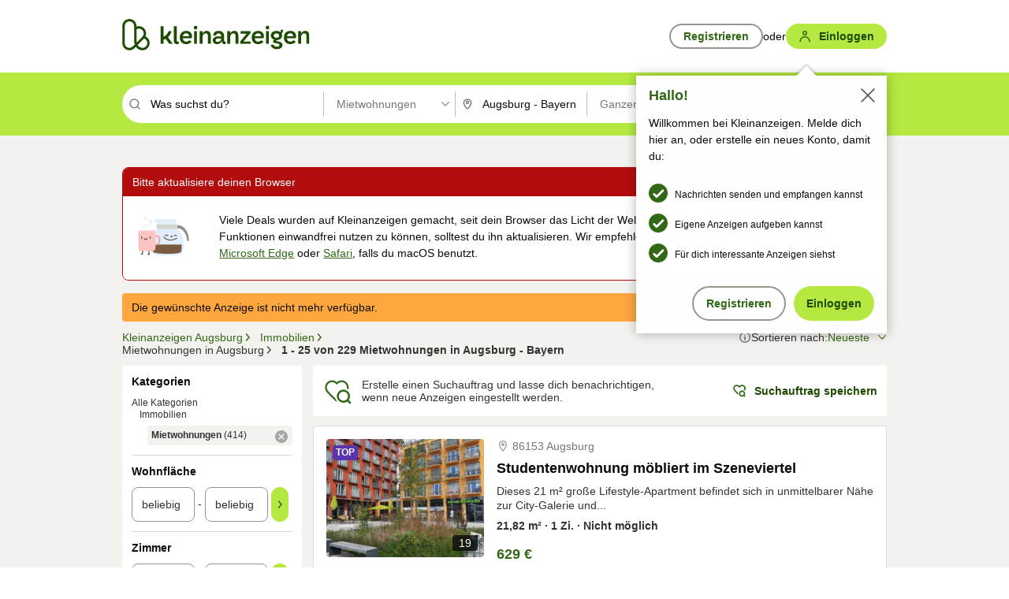

--- FILE ---
content_type: text/html;charset=UTF-8
request_url: https://www.kleinanzeigen.de/s-wohnung-mieten/augsburg/c203l7518?utm_source=ekde
body_size: 36231
content:


































































    
        
    
    


<!DOCTYPE html>
<html lang="de">
<head>
    <meta charset="UTF-8">
    <title>Mietwohnung in Augsburg - Bayern | kleinanzeigen.de</title>
    




<link rel="icon" href="/favicon.ico" sizes="32x32" />
<link rel="icon" href="/favicon.svg" type="image/svg+xml" />
<link rel="apple-touch-icon" href="/apple-touch-icon.png" />
<link rel="manifest" href="/manifest.webmanifest" />





    <meta name="viewport" content="width=device-width"/>

    <script type="text/javascript">window.pageType = 'ResultsBrowse';</script>
    
    
        <script>
          if (typeof window.__REACT_DEVTOOLS_GLOBAL_HOOK__ === 'object') {
            __REACT_DEVTOOLS_GLOBAL_HOOK__.inject = function () {
            };
          }
        </script>
    

    




<script src="https://static.kameleoon.com/kameleoonSDK-4-latest.js"></script>


<script src="https://n1ux7flhug.kameleoon.io/engine.js" async fetchpriority="high"></script>

<script>
    (function () {
        'use strict';

        
        
        
        window.kameleoonQueue = window.kameleoonQueue || [];

        
        function getVisitorCodeFromCookie() {
            const match = document.cookie.match(/kameleoonVisitorCode=([^;]+)/);
            return match ? match[1] : null;
        }

        
        function setVisitorCodeCookie(visitorCode) {
            if (visitorCode) {
                document.cookie = 'kameleoonVisitorCode=' + visitorCode
                    + '; Path=/; SameSite=Lax; Max-Age=31536000';
            }
        }

        
        function initializeSDK4() {
            if (window.KameleoonSDK && window.KameleoonSDK.KameleoonClient) {
                try {
                    const siteCode = 'n1ux7flhug';

                    
                    const existingVisitorCode = getVisitorCodeFromCookie();

                    
                    const clientConfig = {siteCode: siteCode};
                    if (existingVisitorCode) {
                        clientConfig.visitorCode = existingVisitorCode;
                    }

                    window.kameleoonClient = new window.KameleoonSDK.KameleoonClient(clientConfig);

                    
                    const visitorCode = window.kameleoonClient.getVisitorCode(existingVisitorCode);

                    
                    window.__KAMELEOON_VISITOR_CODE__ = visitorCode;

                    
                    if (!existingVisitorCode && visitorCode) {
                        setVisitorCodeCookie(visitorCode);
                    }

                    
                    window.kameleoonClient
                    .initialize()
                    .then(function () {
                        
                        window.kameleoonSDKReady = true;

                        
                        

                        window.kameleoonClient.getVariation(
                            { visitorCode: visitorCode, featureKey: "whishlist-trigger" }
                        );
                        window.kameleoonClient.getVariations(
                            { visitorCode: visitorCode, onlyActive: true }
                        );
                        window.kameleoonClient.flush();

                        
                        handleKameleoonSDKConsent();
                    })
                    .catch(function (error) {
                        
                        const errorEvent = new CustomEvent("kameleoon:error", {
                            detail: {
                                error: error,
                                siteCode: siteCode
                            }
                        });
                        document.dispatchEvent(errorEvent);
                    });
                } catch (ignore) {
                    
                }
            }
        }

        
        initializeSDK4();

        
        if (!window.kameleoonClient && !window.KameleoonSDK) {
            const checkSDK4 = setInterval(function () {
                if (window.KameleoonSDK) {
                    clearInterval(checkSDK4);
                    initializeSDK4();
                }
            }, 100);

            
            setTimeout(function () {
                clearInterval(checkSDK4);
            }, 5000);
        }

        
        function handleKameleoonSDKConsent() {
            if (!window.kameleoonClient) {
                return;
            }

            
            const visitorCode = window.__KAMELEOON_VISITOR_CODE__;
            if (!visitorCode) {
                return;
            }

            
            try {
                window.kameleoonClient.setLegalConsent(visitorCode, false);
            } catch (ignore) {
            }

            
            if (!document._kameleoonSDKConsentListenerAttached) {
                document.addEventListener("consentInterpretationChanged", function (event) {
                    try {
                        if (!window.kameleoonClient) {
                            return;
                        }

                        const interpretationFlags = event.detail?.consentInterpretation;
                        if (!interpretationFlags) {
                            return;
                        }

                        const kameleoonAllowed = interpretationFlags.kameleoonAllowed;

                        
                        const storedVisitorCode = window.__KAMELEOON_VISITOR_CODE__;
                        if (storedVisitorCode) {
                            window.kameleoonClient.setLegalConsent(storedVisitorCode,
                                kameleoonAllowed);
                        }
                    } catch (ignore) {
                    }
                });
                document._kameleoonSDKConsentListenerAttached = true;
            }
        }
        

        
        window.kameleoonIframeURL = "https://www.kleinanzeigen.de/bffstatic/ka-kameleoon/ka-kameleoon-iframe.html";

        const f = document.createElement("a");
        window.kameleoonLightIframe = false;
        f.href = window.kameleoonIframeURL;
        window.kameleoonIframeOrigin = f.origin || (f.protocol + "//" + f.hostname);

        const isDifferentOrigin = location.href.indexOf(window.kameleoonIframeOrigin) !== 0;

        if (isDifferentOrigin) {
            window.kameleoonLightIframe = true;

            const g = function (event) {
                if (
                    window.kameleoonIframeOrigin === event.origin &&
                    event.data &&
                    typeof event.data === "string" &&
                    event.data.indexOf("Kameleoon") === 0
                ) {
                    window.removeEventListener("message", g);
                    window.kameleoonExternalIFrameLoaded = true;

                    if (window.Kameleoon) {
                        eval(event.data);
                        Kameleoon.Analyst.load();
                    } else {
                        window.kameleoonExternalIFrameLoadedData = event.data;
                    }
                }
            };

            if (window.addEventListener) {
                window.addEventListener("message", g, false);
            }

            const h = document.createElement("iframe");
            h.src = window.kameleoonIframeURL;
            h.id = "kameleoonExternalIframe";
            h.style = "float: left !important; opacity: 0.0 !important; width: 0px !important; height: 0px !important;";
            document.head.appendChild(h);

            
            setTimeout(function () {
                if (!window.kameleoonExternalIFrameLoaded) {
                    window.kameleoonExternalIFrameLoaded = true;
                }
            }, 3000);
        } else {
            
            window.kameleoonExternalIFrameLoaded = true;
        }

        
    })();
</script>


    
    <script type="text/javascript"
            src="https://static.kleinanzeigen.de/static/js/belen/tracking/adblock-detection/advertising.o6vsfdxitnq.js"></script>
    <script type="text/javascript"
            src="https://static.kleinanzeigen.de/static/js/belen/tracking/adblock-detection/ads.o6vsfdxitnq.js"></script>
    <script type="text/javascript"
            src="https://static.kleinanzeigen.de/static/js/belen/tracking/adblock-detection/prebid.o6vsfdxitnq.js"></script>
    <script type="text/javascript"
            src="https://static.kleinanzeigen.de/static/js/belen/tracking/adblock-detection/advertising-detection.o6vsfdxitnq.js"></script>

    

    

    
        <meta name="description" content="Kleinanzeigen: Mietwohnung - Jetzt in Augsburg finden oder inserieren! - kleinanzeigen.de"/>
    

    

    
    
        <meta name="format-detection" content="telephone=no">
    

    
        <meta property="al:ios:url" content="ebayk://s-wohnung-mieten/augsburg/c203l7518?utm_source=SmartBanner&utm_medium=web&utm_campaign=SmartBanner"/>
        <meta property="al:ios:app_store_id" content="382596778"/>
        <meta property="al:ios:app_name" content="Kleinanzeigen"/>
    

    
        <link rel="canonical" href="https://www.kleinanzeigen.de/s-wohnung-mieten/augsburg/c203l7518"/>
    

    
    
        <link rel="next" href="/s-wohnung-mieten/augsburg/seite:2/c203l7518"/>
    

    
        <link rel="alternate" href="ios-app://382596778/ebayk/s-wohnung-mieten/augsburg/c203l7518"/>
    
    
        <link rel="alternate" href="android-app://com.ebay.kleinanzeigen/ebayk/s-wohnung-mieten/augsburg/c203l7518"/>
    

    
        <meta name="_csrf" content="5215ba4d-fd0d-420b-a027-baed1c806c64"/>
        <meta name="_csrf_header" content="X-CSRF-TOKEN"/>
    

    
    
        
        
            <meta name="robots" content="index, follow"/>
        
    

    
    
<script>
    (function(w,d,t,r,u)
    {
        var f,n,i;
        w[u]=w[u]||[],f=function()
        {
            var o={ti:"97000112"};
            o.q=w[u],w[u]=new UET(o),w[u].push("pageLoad")
        },
            n=d.createElement(t),n.setAttribute("data-src",r),n.setAttribute("data-consent-interpretation-flag","microsoftAdvertisingAllowed"),n.async=1,n.onload=n.onreadystatechange=function()
        {
            var s=this.readyState;
            s&&s!=="loaded"&&s!=="complete"||(f(),n.onload=n.onreadystatechange=null)
        },
            i=d.getElementsByTagName(t)[0],i.parentNode.insertBefore(n,i)
    })
    (window,document,"script","//bat.bing.com/bat.js","uetq");
</script>


    
    <link rel="search" type="application/opensearchdescription+xml" title="Kleinanzeigen"
          href="https://static.kleinanzeigen.de/static/xml/opensearch.xml"/>

    
    <meta name="p:domain_verify" content="8866d17f454742906fd2881a9bc207a0"/>

    
    <meta property="fb:app_id" content="129026183788759"/>
    <meta property="fb:page_id" content="118074381563675"/>
    <meta property="og:site_name" content="Kleinanzeigen"/>
    <meta property="og:country-name" content="Germany"/>

    
        
        
            
                
                
                    <meta property="og:image"
                          content="https://static.kleinanzeigen.de/static/img/common/logo/logo-kleinanzeigen-og-vertical.png"/>
                
            
        
    

    
        
        
            <meta property="og:type" content="website"/>
        
    

    
        
        
            <meta property="og:description" content="Kleinanzeigen: Mietwohnung - Jetzt in Augsburg finden oder inserieren! - kleinanzeigen.de"/>
        
    

    
        
            <meta property="og:title" content="Mietwohnung | kleinanzeigen.de"/>
        
        
    

    
        <meta property="og:url" content="https://www.kleinanzeigen.de/s-wohnung-mieten/c203"/>
    
    
    
    
    

    
    <meta name="msvalidate.01" content="FB821594C9F8B6D5BA9D0847E8838D8A"/>

    
    <meta name="google-site-verification" content="mKHxIfCqo8NfW85vQla0XDNT2FPIEt85-o_DsUrrMpA"/>
    <meta name="google-adsense-account" content="sites-4137444386846037">

    
    <meta name="facebook-domain-verification" content="9bi0liwrnhj2yqnr230z9any02w2fk"/>

    <link rel="stylesheet" type="text/css" href="https://static.kleinanzeigen.de/static/css/all.ceej4l4bqou2.css"/>

    <link rel="stylesheet" type="text/css" href="https://www.kleinanzeigen.de/liberty/liberty-js-cp/liberty.css"/>

    
    <script type="text/javascript"
            src="https://static.kleinanzeigen.de/static/js/belen/tracking/GoogleAnalyticsQueueInitializer.1jos5abfv3uzf.js">
      alert('!')
    </script>

    
    <script type="text/javascript" data-src="https://www.google-analytics.com/analytics.js"
            data-consent-interpretation-flag="googleAnalyticsAllowed" async="async"></script>

    
    <script type="module" src="https://www.kleinanzeigen.de/gdpr/gdpr-consent-management-platform/es/tcfApiStub.min.js"></script>

    
<script>
    window.dataLayer = window.dataLayer || [];
</script>
<script>(function(w,d,s,l,i){w[l]=w[l]||[];w[l].push({'gtm.start': new Date().getTime(),event:'gtm.js'});var f=d.getElementsByTagName(s)[0], j=d.createElement(s),dl=l!='dataLayer'?'&l='+l:'';j.async=true;j.src= 'https://server.sgtm-legacy.kleinanzeigen.de/gtm.js?id='+i+dl;f.parentNode.insertBefore(j,f); })(window,document,'script','dataLayer','GTM-WHRTL83');</script>


    
    <script>
        (rtbhEvents = window.rtbhEvents || []).push(
            {
                eventType: 'custom',
                name: 'commercial',
                value: 'false' // true if user is commercial user
            }, {
                eventType: 'uid',
                id: 'unknown' }); // anonymized user id or unknown
    </script>
    

    
    <script type="text/plain" data-consent-interpretation-flag="facebookAllowed">
        !function(f,b,e,v,n,t,s)
        {if(f.fbq)return;n=f.fbq=function(){n.callMethod?
            n.callMethod.apply(n,arguments):n.queue.push(arguments)};
            if(!f._fbq)f._fbq=n;n.push=n;n.loaded=!0;n.version='2.0';
            n.queue=[];t=b.createElement(e);t.async=!0;
            t.src=v;s=b.getElementsByTagName(e)[0];
            s.parentNode.insertBefore(t,s)}(window,document,'script',
            'https://connect.facebook.net/en_US/fbevents.js');
        fbq('init', '1418401095075716');
        fbq('track', 'PageView');
    </script>
    

    <script type="application/ld+json">
        {
            "@context": "https://schema.org",
            "@type": "WebSite",
            "name": "Kleinanzeigen",
            "url": "https://www.kleinanzeigen.de"
        }
    </script>

    
    <script type="text/plain" data-consent-interpretation-flag="googleAnalyticsAllowed">
        (function(h,o,t,j,a,r){
            h.hj=h.hj||function(){(h.hj.q=h.hj.q||[]).push(arguments)};
            h._hjSettings={hjid:3779685,hjsv:6};
            a=o.getElementsByTagName('head')[0];
            r=o.createElement('script');r.async=1;
            r.src=t+h._hjSettings.hjid+j+h._hjSettings.hjsv;
            a.appendChild(r);
        })(window,document,'https://static.hotjar.com/c/hotjar-','.js?sv=');
    </script>

    













<script type="text/javascript">
    window.BelenConf = {
        jsBaseUrl: 'https://static.kleinanzeigen.de/static/js',
        isBrowse: 'true',
        isProd: true,
        initTime: new Date().getTime(),
        universalAnalyticsOpts: {
          account: "UA-24356365-9",
          domain: "kleinanzeigen.de",
          userId: "",
          dimensions: {"page_type":"ResultsBrowse","l1_category_id":"195","l2_category_id":"203","l1_location_id":"5510","l2_location_id":"7518","l3_location_id":"","l4_location_id":"","selected_category_id":"203","selected_category_name":"Wohnung_mieten","selected_location_id":"7518","selected_location_name":"Augsburg","dimension15":"de_DE","dimension25":"0006_C|0064_B|0058_B","dimension28":"Lib_B;","search_keyword":"","onsite_search_results_page_number":"1","onsite_search_page_size":"25","onsite_search_total_results":"229","onsite_search_distance":"0.0","onsite_search_results_sort_type":"AGE_LOW_HIGH","click_source_domain":"ekde","click_campaign_parameters":"utm_source=ekde","l1_category_name":"Immobilien","l2_category_name":"Wohnung_mieten","l1_location_name":"Bayern","l2_location_name":"Augsburg","l3_location_name":"","l4_location_name":"","attribute_count":"0","search_type":"Standard","search_attributes":"","adv_tg":"Lib_B","s_dc":"null","adv_experiment_tags":"desktop_10_default|desktop_6_a|desktop_11_default|desktop_12_default"},
          extraDimensions: {dimension73: window.noBlocker === true ? '0' : '1'},
          sendPageView: true,
        },
      tnsPhoneVerificationBundleUrl: 'https://www.kleinanzeigen.de/bffstatic/tns-phone-verification-web/tns-phone-verification-web-bundle.js',
      labs: {"activeExperiments":{"liberty-experiment-style":"A","SPEX-1529_adnami-script":"B","DESKTOP-promo-switch":"A","BLN-28130_re_top_ad":"A","ka-follower-network":"B","EBAYKAD-3536_floor_ai":"C","28379_virtual_staging_web":"A","KLUE-901-SRP-Extraction":"A","PRPL-252_ces_postad":"B","PRO-use-new-perf-data-src":"B","BIPHONE-9700_buy_now":"B","KLUE-1027-Autocomplete":"B","SPEX-1697_catto-t-group":"C","ORNG-381-pro-seller-badge":"B","FLPRO-898_kundenansprache":"B"}}
    };

</script>


    
        







<script type="text/javascript">
window.LibertyConf = {
    isLibertyModelAvailable: true,
    
        reportingEnabled: false,
        experimentalEnabled: false,
        marketCode: 'ebayk',
        activeLabsExperiments: {"liberty-experiment-style":"A","SPEX-1529_adnami-script":"B","DESKTOP-promo-switch":"A","BLN-28130_re_top_ad":"A","ka-follower-network":"B","EBAYKAD-3536_floor_ai":"C","28379_virtual_staging_web":"A","KLUE-901-SRP-Extraction":"A","PRPL-252_ces_postad":"B","PRO-use-new-perf-data-src":"B","BIPHONE-9700_buy_now":"B","KLUE-1027-Autocomplete":"B","SPEX-1697_catto-t-group":"C","ORNG-381-pro-seller-badge":"B","FLPRO-898_kundenansprache":"B"},
        hashedUserEmailByAlgorithm: {
          md5: "",
          sha256: "",
        },
        
            
                srpPageNumber: 1,
            
            
        
        hashedUserId: null,
        kaCategoryIdL1: 195,
        kaCategoryIdL2: 203,
        luckyNumber: 925570134,
    
};

</script>


        
<script
    type="text/plain"
    data-consent-interpretation-flag="liveRampAllowed"
>
    //'envelopeMoudleReady'event-Handler ensures the library is ready to receive the config
    window.addEventListener("envelopeModuleReady", function () {
      if (
        !window.LibertyConf?.hashedUserEmailByAlgorithm?.md5 ||
        !window.LibertyConf?.hashedUserEmailByAlgorithm.sha256
      ) {
        return;
      }

      atsenvelopemodule.setAdditionalData({
        type: "emailHashes",
        id: [
          window.LibertyConf.hashedUserEmailByAlgorithm.md5,
          window.LibertyConf.hashedUserEmailByAlgorithm.sha256,
        ],
      });
    });
</script>
<script
    type="text/javascript"
    data-src="https://ats-wrapper.privacymanager.io/ats-modules/edd2ad8f-34e0-4ee5-bff7-d8043242650a/ats.js"
    data-consent-interpretation-flag="liveRampAllowed"
    async="async"
></script>

        <!-- required by liberty -->
<script>
    window.pbjs = window.pbjs || {};
    window.pbjs.que = window.pbjs.que || [];
</script>
<script type="text/javascript" src="https://www.kleinanzeigen.de/liberty/liberty-js-cp/prebid/prebid.js" async></script>

        


<script>
    window.googletag = window.googletag || {};
    window.googletag.cmd = window.googletag.cmd || [];
</script>
<script type="text/javascript" data-src="https://securepubads.g.doubleclick.net/tag/js/gpt.js" data-consent-interpretation-flag="googleAdvertisingFeaturesAllowed" async></script>

        
<script>
    function queue() {
        window._googCsa.q = window._googCsa.q || [];
        window._googCsa.q.push(arguments);
    }
    window._googCsa = window._googCsa || queue;
    window._googCsa.t = 1 * new Date();
</script>
<script type="text/javascript" data-src="https://www.google.com/adsense/search/ads.js" data-consent-interpretation-flag="googleAdvertisingFeaturesAllowed" async></script>



        
<script>
    window.Criteo = window.Criteo || {};
    window.Criteo.events = window.Criteo.events || [];
    // criteo script is loaded after tcfApiBanner is loaded
</script>
<script type="text/javascript" data-src="https://static.criteo.net/js/ld/publishertag.js" data-consent-interpretation-flag="criteoAllowed" async></script>



        <script type="text/javascript" async data-src="https://cdn.confiant-integrations.net/UnRkNzNyelV4bG5Pb3NNQnBnS25uTlJJelZnPQ/gpt_and_prebid/config.js" data-consent-interpretation-flag="confiantAllowed"></script>


        

<script type="text/javascript" data-src="https://c.amazon-adsystem.com/aax2/apstag.js" data-consent-interpretation-flag="amazonAdvertisingAllowed" async></script>

        <script type="text/javascript" src="https://www.kleinanzeigen.de/liberty/liberty-js-cp/liberty.min.js" async></script>

    

    
        

            <script type="text/javascript" src="https://static.kleinanzeigen.de/static/js/top.a607wl778gcm.js"></script>

            <script type="text/javascript">
              window.belenScripts = [];
              
              
              
              window.belenScripts.push("https://static.kleinanzeigen.de/static/js/base.iknchxfyvbxg.js");
              
              
              
              window.belenScripts.push("https://static.kleinanzeigen.de/static/js/search-all.18rw4wq2k3t6h.js");
              
            </script>
        
        
    
    


    <script type="text/javascript">
      var externalScripts = [];

      function handleDomReady() {
        $(document).ready(function () {

          var enabledAdblocker = window.noBlocker !== true;
          if (enabledAdblocker) {
            // We disable all sticky ad slots due to the AAX Acceptable Ads policy for activated adblockers.
            Belen.Advertiser.Sticky.removeStickiness();
          }

          
          // NOTE: LibertyWrapper.init needs to be executed before jsFunctionInitController so that the
          // global defined LibertyWrapper.libertyInstance is present.

          LibertyWrapper.init({"uuid":"09b92666-1a01-4562-a494-ab3277003b0f","dynamicConditionExpression":"%gdpr_google_advertising_features_allowed% != true || %gdpr_the_adex_allowed% != true || %gdpr_criteo_allowed% != true || %gdpr_facebook_allowed% != true || %gdpr_amazon_advertising_allowed% != true || %gdpr_microsoft_advertising_allowed% != true","platform":"DESKTOP","pageType":"SRPB","pageLevelSettings":[{"type":"adsense_web","settings":{"hl":"de","gl":"de","linkTarget":"_blank","query":"%QUERY%","siteLinks":true,"channel":"%AFS_CHANNEL%","pubId":"ebay-kleinanzeigen-de-browse","numRepeated":0,"clickableBackgrounds":true,"adsafe":"high"}},{"type":"display_web","settings":{"pageUrl":"%CURRENT_URL%","dfpTargets":"%DFP_TARGETS%","userIdHash":"%USER_ID_HASH%","refreshInterval":20000}},{"type":"display_web_aax","settings":{}}],"slots":[{"advertisers":[{"type":"adsense_web","adSettingId":"d721a469-ab11-4cf2-a41b-84879c4b2751","adSettingName":"afs-native_desktop_srpb_inline_GDPR_NoConsent","settings":{"number":1,"styleId":"1634102799","width":"726px"}},{"type":"display_web","adSettingId":"61202a59-78bb-487d-a9e5-1ab0889dc0e3","adSettingName":"display_desktop_feed_w/oBidders","settings":{"code":"/7233/eBay_Kleinanzeigen_X/feed","refreshIntervalEnabled":true,"sizes":["fluid",[1,1],[728,130],[728,250],[300,250],[728,90]]}}],"adblockAdvertisers":[{"type":"display_web_aax","adSettingId":"0818a534-1ab2-4e67-bee4-e1d3701351ad","adSettingName":"Blockthrough_display_desktop_feed_adblock","settings":{"sizes":["fluid",[1,1],[728,130],[728,250],[300,250],[728,90]],"dfpTargets":"%DFP_TARGETS%","code":"/7233/eBay_Kleinanzeigen_X/feed"}}],"positionId":"2","positionName":"srpb-result-list-2","containerId":"liberty-2-srpb-result-list-2","trackingCode":"10502"},{"advertisers":[{"type":"adsense_web","adSettingId":"d721a469-ab11-4cf2-a41b-84879c4b2751","adSettingName":"afs-native_desktop_srpb_inline_GDPR_NoConsent","settings":{"number":1,"styleId":"1634102799","width":"726px"}},{"type":"display_web","adSettingId":"61202a59-78bb-487d-a9e5-1ab0889dc0e3","adSettingName":"display_desktop_feed_w/oBidders","settings":{"code":"/7233/eBay_Kleinanzeigen_X/feed","refreshIntervalEnabled":true,"sizes":["fluid",[1,1],[728,130],[728,250],[300,250],[728,90]]}}],"adblockAdvertisers":[{"type":"display_web_aax","adSettingId":"0818a534-1ab2-4e67-bee4-e1d3701351ad","adSettingName":"Blockthrough_display_desktop_feed_adblock","settings":{"sizes":["fluid",[1,1],[728,130],[728,250],[300,250],[728,90]],"dfpTargets":"%DFP_TARGETS%","code":"/7233/eBay_Kleinanzeigen_X/feed"}}],"positionId":"5","positionName":"srpb-result-list-5","containerId":"liberty-5-srpb-result-list-5","trackingCode":"10505"},{"advertisers":[{"type":"display_web","adSettingId":"eedc4261-f059-11eb-8025-e9c4d0bf29d0","adSettingName":"pro_seller_promotion_desktop","settings":{"sizes":["fluid"],"code":"/7233/Empire/desktop/pro_seller_promotion","subtype":"pro_seller"}}],"adblockAdvertisers":[{"type":"display_web_aax","adSettingId":"0818a534-1ab2-4e67-bee4-e1d3701351ad","adSettingName":"Blockthrough_display_desktop_feed_adblock","settings":{"sizes":["fluid",[1,1],[728,130],[728,250],[300,250],[728,90]],"dfpTargets":"%DFP_TARGETS%","code":"/7233/eBay_Kleinanzeigen_X/feed"}}],"positionId":"8","positionName":"srpb-result-list-8","containerId":"liberty-8-srpb-result-list-8","trackingCode":"10508"},{"advertisers":[{"type":"adsense_web","adSettingId":"d721a469-ab11-4cf2-a41b-84879c4b2751","adSettingName":"afs-native_desktop_srpb_inline_GDPR_NoConsent","settings":{"number":1,"styleId":"1634102799","width":"726px"}},{"type":"display_web","adSettingId":"61202a59-78bb-487d-a9e5-1ab0889dc0e3","adSettingName":"display_desktop_feed_w/oBidders","settings":{"code":"/7233/eBay_Kleinanzeigen_X/feed","refreshIntervalEnabled":true,"sizes":["fluid",[1,1],[728,130],[728,250],[300,250],[728,90]]}}],"adblockAdvertisers":[{"type":"display_web_aax","adSettingId":"0818a534-1ab2-4e67-bee4-e1d3701351ad","adSettingName":"Blockthrough_display_desktop_feed_adblock","settings":{"sizes":["fluid",[1,1],[728,130],[728,250],[300,250],[728,90]],"dfpTargets":"%DFP_TARGETS%","code":"/7233/eBay_Kleinanzeigen_X/feed"}}],"positionId":"15","positionName":"srpb-result-list-15","containerId":"liberty-15-srpb-result-list-15","trackingCode":"10515"},{"advertisers":[{"type":"adsense_web","adSettingId":"d721a469-ab11-4cf2-a41b-84879c4b2751","adSettingName":"afs-native_desktop_srpb_inline_GDPR_NoConsent","settings":{"number":1,"styleId":"1634102799","width":"726px"}},{"type":"display_web","adSettingId":"61202a59-78bb-487d-a9e5-1ab0889dc0e3","adSettingName":"display_desktop_feed_w/oBidders","settings":{"code":"/7233/eBay_Kleinanzeigen_X/feed","refreshIntervalEnabled":true,"sizes":["fluid",[1,1],[728,130],[728,250],[300,250],[728,90]]}}],"adblockAdvertisers":[{"type":"display_web_aax","adSettingId":"0818a534-1ab2-4e67-bee4-e1d3701351ad","adSettingName":"Blockthrough_display_desktop_feed_adblock","settings":{"sizes":["fluid",[1,1],[728,130],[728,250],[300,250],[728,90]],"dfpTargets":"%DFP_TARGETS%","code":"/7233/eBay_Kleinanzeigen_X/feed"}}],"positionId":"18","positionName":"srpb-result-list-18","containerId":"liberty-18-srpb-result-list-18","trackingCode":"10518"},{"advertisers":[{"type":"adsense_web","adSettingId":"d721a469-ab11-4cf2-a41b-84879c4b2751","adSettingName":"afs-native_desktop_srpb_inline_GDPR_NoConsent","settings":{"number":1,"styleId":"1634102799","width":"726px"}},{"type":"display_web","adSettingId":"61202a59-78bb-487d-a9e5-1ab0889dc0e3","adSettingName":"display_desktop_feed_w/oBidders","settings":{"code":"/7233/eBay_Kleinanzeigen_X/feed","refreshIntervalEnabled":true,"sizes":["fluid",[1,1],[728,130],[728,250],[300,250],[728,90]]}}],"adblockAdvertisers":[{"type":"display_web_aax","adSettingId":"0818a534-1ab2-4e67-bee4-e1d3701351ad","adSettingName":"Blockthrough_display_desktop_feed_adblock","settings":{"sizes":["fluid",[1,1],[728,130],[728,250],[300,250],[728,90]],"dfpTargets":"%DFP_TARGETS%","code":"/7233/eBay_Kleinanzeigen_X/feed"}}],"positionId":"25","positionName":"srpb-result-list-25","containerId":"liberty-25-srpb-result-list-25","trackingCode":"10525"},{"advertisers":[{"type":"display_web","adSettingId":"88b6a548-9c78-4215-bff0-2646bfc3333f","adSettingName":"display_desktop_btf_left_skyscraper_w/oBidders","settings":{"code":"/7233/eBay_Kleinanzeigen_X/BTF/left","refreshIntervalEnabled":true,"sizes":[[200,600],[160,600]]}}],"adblockAdvertisers":[{"type":"display_web_aax","adSettingId":"c54f33fa-db6b-4839-9df0-f7c734e9f59b","adSettingName":"Blockthrough_display_desktop_btf_sky-left_sky-without-mrec_adblock","settings":{"dfpTargets":"%DFP_TARGETS%","code":"/7233/eBay_Kleinanzeigen_X/BTF/left","sizes":[[120,600],[200,600],[160,600]]}}],"positionId":"52","positionName":"srpb-sky-btf-left","containerId":"liberty-52-srpb-sky-btf-left","trackingCode":"10552"},{"advertisers":[{"type":"display_web","adSettingId":"891dacc3-54ab-4ab0-8102-08230bc3aeb5","adSettingName":"display_desktop_atf_right_skyscraper_w/oBidders","settings":{"code":"/7233/eBay_Kleinanzeigen_X/ATF/right","refreshIntervalEnabled":true,"sizes":[[300,600],[160,600],[120,600]]}}],"adblockAdvertisers":[{"type":"display_web_aax","adSettingId":"d538b66b-6fab-461a-9d0a-c1bcc987f32e","adSettingName":"Blockthrough_display_desktop_atf_sky-right_sky-or-mrec_adblock","settings":{"dfpTargets":"%DFP_TARGETS%","code":"/7233/eBay_Kleinanzeigen_X/ATF/right","sizes":["fluid",[300,250],[120,600],[160,600],[200,600],[300,600]]}}],"positionId":"53","positionName":"srpb-sky-atf-right","containerId":"liberty-53-srpb-sky-atf-right","trackingCode":"10553"},{"advertisers":[{"type":"adsense_web","adSettingId":"c4ee9d9a-33fe-41da-b57e-def316e7993a","adSettingName":"afs-native_desktop_srpb_billboard_GDPR_NoConsent","settings":{"number":3,"styleId":"1634102799","width":"920px"}},{"type":"display_web","adSettingId":"47821362-f913-4d88-a567-7f05cb6ea36e","adSettingName":"display_desktop_btf_billboard_w/oBidders","settings":{"code":"/7233/eBay_Kleinanzeigen_X/BTF/bottom","refreshIntervalEnabled":true,"sizes":[[970,250],[800,250],[970,90],[728,90]]}}],"adblockAdvertisers":[{"type":"display_web_aax","adSettingId":"ba667de5-b160-4f0f-99e8-3b83a452dfa7","adSettingName":"Blockthrough_display_desktop_btf_bottom_adblock","settings":{"code":"/7233/eBay_Kleinanzeigen_X/BTF/bottom","sizes":[[970,250],[800,250],[970,90],[728,90]],"dfpTargets":"%DFP_TARGETS%"}}],"positionId":"55","positionName":"srpb-btf-billboard","containerId":"liberty-55-srpb-btf-billboard","trackingCode":"10555"},{"advertisers":[{"type":"display_web","adSettingId":"871e1873-5cbc-4f42-9111-8ebd39fe2a3d","adSettingName":"display_desktop_atf_left_skyscraper_w/oBidders","settings":{"code":"/7233/eBay_Kleinanzeigen_X/ATF/left","refreshIntervalEnabled":true,"sizes":[[300,600],[160,600],[120,600]]}}],"adblockAdvertisers":[{"type":"display_web_aax","adSettingId":"52218f50-b355-449e-bafb-a823df21c47d","adSettingName":"Blockthrough_display_desktop_atf_sky-left_sky-or-mrec_adblock","settings":{"code":"/7233/eBay_Kleinanzeigen_X/ATF/left","dfpTargets":"%DFP_TARGETS%","sizes":["fluid",[300,250],[120,600],[160,600],[220,600],[300,600]]}}],"positionId":"56","positionName":"srpb-sky-atf-left","containerId":"liberty-56-srpb-sky-atf-left","trackingCode":"10556"},{"advertisers":[{"type":"display_web","adSettingId":"d4bfd928-4e80-4e12-9223-9a6253e2ff3a","adSettingName":"display_desktop_btf_left_below_w/oBidders","settings":{"code":"/7233/eBay_Kleinanzeigen_X/BTF/left","refreshIntervalEnabled":true,"sizes":[[300,600],[160,600],[120,600]]}}],"adblockAdvertisers":[{"type":"display_web_aax","adSettingId":"2bc0081e-b3ac-4911-a4b9-16bce30babb7","adSettingName":"Blockthrough_display_desktop_btf_sky-left_sky-or-mrec_adblock","settings":{"code":"/7233/eBay_Kleinanzeigen_X/BTF/left","dfpTargets":"%DFP_TARGETS%","sizes":["fluid",[300,250],[120,600],[160,600],[200,600],[300,600]]}}],"positionId":"57","positionName":"srpb-sky-btf-left-below","containerId":"liberty-57-srpb-sky-btf-left-below","trackingCode":"10557"},{"advertisers":[{"type":"display_web","adSettingId":"b6c02fb1-e387-4172-97e3-4a6d48e256ec","adSettingName":"display_desktop_btf_right_below_w/oBidders","settings":{"code":"/7233/eBay_Kleinanzeigen_X/BTF/right","refreshIntervalEnabled":true,"sizes":[[300,600],[160,600],[120,600]]}}],"adblockAdvertisers":[{"type":"display_web_aax","adSettingId":"f99e4b02-9e68-49da-8536-c8395c38962d","adSettingName":"Blockthrough_display_desktop_btf_sky-right_sky-or-mrec_adblock","settings":{"code":"/7233/eBay_Kleinanzeigen_X/BTF/right","sizes":[[300,600],[160,600],[120,600]],"dfpTargets":"%DFP_TARGETS%"}}],"positionId":"58","positionName":"srpb-sky-btf-right-below","containerId":"liberty-58-srpb-sky-btf-right-below","trackingCode":"10558"},{"advertisers":[{"type":"adsense_web","adSettingId":"c48d9250-23b2-433d-b0e0-84ffd2bb90a4","adSettingName":"afs-native_desktop_srpb_middle_GDPR_NoConsent","settings":{"number":2,"styleId":"1634102799","width":"726px"}},{"type":"display_web","adSettingId":"61202a59-78bb-487d-a9e5-1ab0889dc0e3","adSettingName":"display_desktop_feed_w/oBidders","settings":{"code":"/7233/eBay_Kleinanzeigen_X/feed","refreshIntervalEnabled":true,"sizes":["fluid",[1,1],[728,130],[728,250],[300,250],[728,90]]}}],"adblockAdvertisers":[{"type":"display_web_aax","adSettingId":"0818a534-1ab2-4e67-bee4-e1d3701351ad","adSettingName":"Blockthrough_display_desktop_feed_adblock","settings":{"sizes":["fluid",[1,1],[728,130],[728,250],[300,250],[728,90]],"dfpTargets":"%DFP_TARGETS%","code":"/7233/eBay_Kleinanzeigen_X/feed"}}],"positionId":"91","positionName":"srpb-middle","containerId":"liberty-91-srpb-middle","trackingCode":"10591"}],"queries":["mietwohnung","2 zimmer wohnung","3 zimmer wohnung","wohnung mieten"],"trackingDimensions":{},"decisionEngineContext":{},"attributionCode":"desktop_b_srpb_195","attributionCodeSource":"desktop_b_srpb_195","groupName":"b","groupNameSource":"b","iab2CategoryIds":["452","442"],"experiments":[{"name":"liberty-prebid-update","variant":"DEFAULT","revenueId":"10","trackingTag":"desktop_10_default"},{"name":"experiment_distribution","variant":"A","revenueId":"6","trackingTag":"desktop_6_a"},{"name":"SPEX-1587_takeover-group","variant":"DEFAULT","revenueId":"11","trackingTag":"desktop_11_default"},{"name":"page-selection-snapshots","variant":"DEFAULT","revenueId":"12","trackingTag":"desktop_12_default"}],"gdprConsentInterpretationFlags":{"gdpr_google_advertising_features_allowed":false,"gdpr_the_adex_allowed":false,"gdpr_criteo_allowed":false,"gdpr_facebook_allowed":false,"gdpr_amazon_advertising_allowed":false,"gdpr_the_trade_desk_euid_allowed":false,"gdpr_microsoft_advertising_allowed":false,"gdpr_advertising_full_consent":false}}, {"%ENCODED_BIDDER_CUSTOM_PARAMS%":{"pt":"ResultsBrowse","ct":"203","page":"Browse","cat":"195","tcat":"203","city":"Bayern_Augsburg","plz":"","kw":"","lsc":[],"lsk":[],"region":"Bayern","hn":"kleinanzeigen.de","hu":"","li":"0","user_logged_in":"false","polaris":"off","g_lsk":[],"ptg":"liberty-experiment-style-a%2CSPEX-1529_adnami-script-b%2CDESKTOP-promo-switch-a%2CBLN-28130_re_top_ad-a%2Cka-follower-network-b%2CEBAYKAD-3536_floor_ai-c%2C28379_virtual_staging_web-a%2CKLUE-901-SRP-Extraction-a%2CPRPL-252_ces_postad-b%2CPRO-use-new-perf-data-src-b%2CBIPHONE-9700_buy_now-b%2CKLUE-1027-Autocomplete-b%2CSPEX-1697_catto-t-group-c%2CORNG-381-pro-seller-badge-b%2CFLPRO-898_kundenansprache-b","labstest":"desktop_1_c%2Cdesktop_3_unrecognized","Verkaeufer":"","Angebotstyp":"","g_pn":"1","yo_web":"desktop_b_srpb_195%2Cdesktop_b","yo_web_source":"desktop_b_srpb_195%2Cdesktop_b","lat":"48.3714","lon":"10.8983","radius":"8.1","location_id":"7518"},"%USER_ID_HASH%":"","%DFP_TARGETS%":{"pt":"ResultsBrowse","ct":"203","page":"Browse","cat":"195","tcat":"203","city":"Bayern_Augsburg","plz":"","kw":"","lsc":[],"lsk":[],"region":"Bayern","hn":"kleinanzeigen.de","hu":"","li":"0","user_logged_in":"false","polaris":"off","g_lsk":[],"ptg":"liberty-experiment-style-a,SPEX-1529_adnami-script-b,DESKTOP-promo-switch-a,BLN-28130_re_top_ad-a,ka-follower-network-b,EBAYKAD-3536_floor_ai-c,28379_virtual_staging_web-a,KLUE-901-SRP-Extraction-a,PRPL-252_ces_postad-b,PRO-use-new-perf-data-src-b,BIPHONE-9700_buy_now-b,KLUE-1027-Autocomplete-b,SPEX-1697_catto-t-group-c,ORNG-381-pro-seller-badge-b,FLPRO-898_kundenansprache-b","labstest":"desktop_1_c,desktop_3_unrecognized","Verkaeufer":"","Angebotstyp":"","g_pn":"1","yo_web":"desktop_b_srpb_195,desktop_b","yo_web_source":"desktop_b_srpb_195,desktop_b","lat":"48.3714","lon":"10.8983","radius":"8.1","location_id":"7518"},"%LUCKY_NUMBER%":925570134,"%AFS_CHANNEL%":"desktop_b_srpb_195+desktop_1_c+desktop_3_unrecognized","%BIDDER_CUSTOM_PARAMS%":{"pt":"ResultsBrowse","ct":"203","page":"Browse","cat":"195","tcat":"203","city":"Bayern_Augsburg","plz":"","kw":"","lsc":[],"lsk":[],"region":"Bayern","hn":"kleinanzeigen.de","hu":"","li":"0","user_logged_in":"false","polaris":"off","g_lsk":[],"ptg":"liberty-experiment-style-a,SPEX-1529_adnami-script-b,DESKTOP-promo-switch-a,BLN-28130_re_top_ad-a,ka-follower-network-b,EBAYKAD-3536_floor_ai-c,28379_virtual_staging_web-a,KLUE-901-SRP-Extraction-a,PRPL-252_ces_postad-b,PRO-use-new-perf-data-src-b,BIPHONE-9700_buy_now-b,KLUE-1027-Autocomplete-b,SPEX-1697_catto-t-group-c,ORNG-381-pro-seller-badge-b,FLPRO-898_kundenansprache-b","labstest":"desktop_1_c,desktop_3_unrecognized","Verkaeufer":"","Angebotstyp":"","g_pn":"1","yo_web":"desktop_b_srpb_195,desktop_b","yo_web_source":"desktop_b_srpb_195,desktop_b","lat":"48.3714","lon":"10.8983","radius":"8.1","location_id":"7518"},"%QUERY%":""});
          

          // Tracking
          
          Belen.Tracking.initTrackingData({l1CategoryId:"195",l2CategoryId:"203"});

          

          
          
          
          Belen.TrackingDispatcher.cleanLastEvent();
          
          

          Belen.TrackingDispatcher.init();
          

          // init common view
          Belen.Common.CommonView.init();

          // init page view
          
          try {
            window.eventCategory = "ResultsBrowse";
    window.BelenConf.isBrowse = true
    Belen.Search.ResultListView.init({
    

    categoryName: 'Wohnung_mieten',
    userId: '',
    criteoItems: [3308534863,3307722838,3308252612],
    rtbHouseItems: [3308534863,3307722838,3308252612,3308205136,3308190529],
    browseCategoryAjaxUrl:'/s-kategorien.json',
    dominantCategoryId:'',
    savedSearchDeleteUrl: '/m-suche-loeschen.json',
    savedSearchCreateUrl: '/m-suche-abonnieren.json',
    savedSearchLoginUrl: 'https://www.kleinanzeigen.de/m-einloggen.html?targetUrl=%2Fm-suche-abonnieren-neu.html%3Fcsrf%3D5215ba4d-fd0d-420b-a027-baed1c806c64',
    isUserLoggedIn: false,
    isBrowse: true,
    isZSRP: false,
    categoryId: "203",
    parentCategoryId: "195",
    bizUserType: '',
    shouldShowCesModal: false,
    isSavedSearch: false,
    googleAnalyticsAccount: "UA-24356365-9",
    currentUrl: "%2Fs-wohnung-mieten%2Faugsburg%2Fc203l7518?utm_source%3Dekde"
    });

    

    function orUndefined(value) {
        return value === '' ? undefined : value;
    }

    // GA4 helpers to match required types
    function valOrUnknown(value) {
        return value && value !== '' ? value : 'unknown';
    }
    function formatPriceOrUnknown(value) {
        return value && value !== '' ? Number(value).toFixed(2) : 'unknown';
    }
    const SELLER_TYPE_MAP = {
        PRIVATE: 'Private',
        TRADE: 'Trade'
    };

    let items = [];
    let index = 0;

    

            index += 1;

            items.push({
                item_id: valOrUnknown('3260402386'),
                item_name: valOrUnknown('Studentenwohnung möbliert im Szeneviertel'),
                item_category: valOrUnknown('195'),
                item_category2: valOrUnknown('203'),
                item_category3: valOrUnknown(''),
                price: formatPriceOrUnknown('629'),
                item_variant: 'organic_ad',
                ad_seller_type: (function(){
                    var type = 'PRIVATE';
                    return SELLER_TYPE_MAP[type] || 'unknown';
                })(),
                index: '(' + 0 + ',' + index + ')'
            });
        

            index += 1;

            items.push({
                item_id: valOrUnknown('3303225153'),
                item_name: valOrUnknown('Schöne 1-Zimmer Wohnung in historischem Gebäude in Augsburg'),
                item_category: valOrUnknown('195'),
                item_category2: valOrUnknown('203'),
                item_category3: valOrUnknown(''),
                price: formatPriceOrUnknown('850'),
                item_variant: 'organic_ad',
                ad_seller_type: (function(){
                    var type = 'PRIVATE';
                    return SELLER_TYPE_MAP[type] || 'unknown';
                })(),
                index: '(' + 0 + ',' + index + ')'
            });
        

            index += 1;

            items.push({
                item_id: valOrUnknown('3308534863'),
                item_name: valOrUnknown('TAUSCHWOHNUNG Tausche meine Flat in Augsburg gegen eine in München'),
                item_category: valOrUnknown('195'),
                item_category2: valOrUnknown('203'),
                item_category3: valOrUnknown(''),
                price: formatPriceOrUnknown('850'),
                item_variant: 'organic_ad',
                ad_seller_type: (function(){
                    var type = 'COMMERCIAL';
                    return SELLER_TYPE_MAP[type] || 'unknown';
                })(),
                index: '(' + 0 + ',' + index + ')'
            });
        

            index += 1;

            items.push({
                item_id: valOrUnknown('3307722838'),
                item_name: valOrUnknown('Schöne 1-Zimmer-Wohnung in der Innenstadt'),
                item_category: valOrUnknown('195'),
                item_category2: valOrUnknown('203'),
                item_category3: valOrUnknown(''),
                price: formatPriceOrUnknown('609'),
                item_variant: 'organic_ad',
                ad_seller_type: (function(){
                    var type = 'PRIVATE';
                    return SELLER_TYPE_MAP[type] || 'unknown';
                })(),
                index: '(' + 0 + ',' + index + ')'
            });
        

            index += 1;

            items.push({
                item_id: valOrUnknown('3308252612'),
                item_name: valOrUnknown('2-Zimmer Wohnung - 98m2 - keine Nachbarn - inkl. 3+ Parkplätze'),
                item_category: valOrUnknown('195'),
                item_category2: valOrUnknown('203'),
                item_category3: valOrUnknown(''),
                price: formatPriceOrUnknown('1350'),
                item_variant: 'organic_ad',
                ad_seller_type: (function(){
                    var type = 'PRIVATE';
                    return SELLER_TYPE_MAP[type] || 'unknown';
                })(),
                index: '(' + 0 + ',' + index + ')'
            });
        

            index += 1;

            items.push({
                item_id: valOrUnknown('3308205136'),
                item_name: valOrUnknown('2-Zimmer-Wohnung in der Altstadt ca. 50 m² – ab 01.03.2026'),
                item_category: valOrUnknown('195'),
                item_category2: valOrUnknown('203'),
                item_category3: valOrUnknown(''),
                price: formatPriceOrUnknown('820'),
                item_variant: 'organic_ad',
                ad_seller_type: (function(){
                    var type = 'PRIVATE';
                    return SELLER_TYPE_MAP[type] || 'unknown';
                })(),
                index: '(' + 0 + ',' + index + ')'
            });
        

            index += 1;

            items.push({
                item_id: valOrUnknown('3308190529'),
                item_name: valOrUnknown('2er Wg Zimmer Bismarckviertel neu'),
                item_category: valOrUnknown('195'),
                item_category2: valOrUnknown('203'),
                item_category3: valOrUnknown(''),
                price: formatPriceOrUnknown('600'),
                item_variant: 'organic_ad',
                ad_seller_type: (function(){
                    var type = 'PRIVATE';
                    return SELLER_TYPE_MAP[type] || 'unknown';
                })(),
                index: '(' + 0 + ',' + index + ')'
            });
        

            index += 1;

            items.push({
                item_id: valOrUnknown('3308113024'),
                item_name: valOrUnknown('1 Zimmer Wohnung'),
                item_category: valOrUnknown('195'),
                item_category2: valOrUnknown('203'),
                item_category3: valOrUnknown(''),
                price: formatPriceOrUnknown('600'),
                item_variant: 'organic_ad',
                ad_seller_type: (function(){
                    var type = 'PRIVATE';
                    return SELLER_TYPE_MAP[type] || 'unknown';
                })(),
                index: '(' + 0 + ',' + index + ')'
            });
        

            index += 1;

            items.push({
                item_id: valOrUnknown('3308100341'),
                item_name: valOrUnknown('Terrassenwohnung/Souterrain zur Teiluntervermietung'),
                item_category: valOrUnknown('195'),
                item_category2: valOrUnknown('203'),
                item_category3: valOrUnknown(''),
                price: formatPriceOrUnknown('850'),
                item_variant: 'organic_ad',
                ad_seller_type: (function(){
                    var type = 'PRIVATE';
                    return SELLER_TYPE_MAP[type] || 'unknown';
                })(),
                index: '(' + 0 + ',' + index + ')'
            });
        

            index += 1;

            items.push({
                item_id: valOrUnknown('3308099744'),
                item_name: valOrUnknown('2-Zimmer-Dachgeschosswohnung in Augsburg'),
                item_category: valOrUnknown('195'),
                item_category2: valOrUnknown('203'),
                item_category3: valOrUnknown(''),
                price: formatPriceOrUnknown('600'),
                item_variant: 'organic_ad',
                ad_seller_type: (function(){
                    var type = 'PRIVATE';
                    return SELLER_TYPE_MAP[type] || 'unknown';
                })(),
                index: '(' + 0 + ',' + index + ')'
            });
        

            index += 1;

            items.push({
                item_id: valOrUnknown('3308074393'),
                item_name: valOrUnknown('Ein Zuhause zum Ankommen gesucht 4-5 Zimmer'),
                item_category: valOrUnknown('195'),
                item_category2: valOrUnknown('203'),
                item_category3: valOrUnknown(''),
                price: formatPriceOrUnknown('1500'),
                item_variant: 'organic_ad',
                ad_seller_type: (function(){
                    var type = 'PRIVATE';
                    return SELLER_TYPE_MAP[type] || 'unknown';
                })(),
                index: '(' + 0 + ',' + index + ')'
            });
        

            index += 1;

            items.push({
                item_id: valOrUnknown('3307994550'),
                item_name: valOrUnknown('1 Zimmerwohnung mit Balkon'),
                item_category: valOrUnknown('195'),
                item_category2: valOrUnknown('203'),
                item_category3: valOrUnknown(''),
                price: formatPriceOrUnknown('660'),
                item_variant: 'organic_ad',
                ad_seller_type: (function(){
                    var type = 'PRIVATE';
                    return SELLER_TYPE_MAP[type] || 'unknown';
                })(),
                index: '(' + 0 + ',' + index + ')'
            });
        

            index += 1;

            items.push({
                item_id: valOrUnknown('3307919866'),
                item_name: valOrUnknown('1,5 Zimmer Wohnung'),
                item_category: valOrUnknown('195'),
                item_category2: valOrUnknown('203'),
                item_category3: valOrUnknown(''),
                price: formatPriceOrUnknown('710'),
                item_variant: 'organic_ad',
                ad_seller_type: (function(){
                    var type = 'PRIVATE';
                    return SELLER_TYPE_MAP[type] || 'unknown';
                })(),
                index: '(' + 0 + ',' + index + ')'
            });
        

            index += 1;

            items.push({
                item_id: valOrUnknown('3307701167'),
                item_name: valOrUnknown('Wohnung zu vermieten möbliert'),
                item_category: valOrUnknown('195'),
                item_category2: valOrUnknown('203'),
                item_category3: valOrUnknown(''),
                price: formatPriceOrUnknown('600'),
                item_variant: 'organic_ad',
                ad_seller_type: (function(){
                    var type = 'PRIVATE';
                    return SELLER_TYPE_MAP[type] || 'unknown';
                })(),
                index: '(' + 0 + ',' + index + ')'
            });
        

            index += 1;

            items.push({
                item_id: valOrUnknown('3307584659'),
                item_name: valOrUnknown('Möblierte 1 Zi-Whg Hotelturm kurzfristig zu vermieten 1-3 Wochen'),
                item_category: valOrUnknown('195'),
                item_category2: valOrUnknown('203'),
                item_category3: valOrUnknown(''),
                price: formatPriceOrUnknown('490'),
                item_variant: 'organic_ad',
                ad_seller_type: (function(){
                    var type = 'PRIVATE';
                    return SELLER_TYPE_MAP[type] || 'unknown';
                })(),
                index: '(' + 0 + ',' + index + ')'
            });
        

            index += 1;

            items.push({
                item_id: valOrUnknown('3307560308'),
                item_name: valOrUnknown('Neu renoviertes 1-Zimmer Apartment ab 2/2026 in A-Lechhausen'),
                item_category: valOrUnknown('195'),
                item_category2: valOrUnknown('203'),
                item_category3: valOrUnknown(''),
                price: formatPriceOrUnknown('520'),
                item_variant: 'organic_ad',
                ad_seller_type: (function(){
                    var type = 'PRIVATE';
                    return SELLER_TYPE_MAP[type] || 'unknown';
                })(),
                index: '(' + 0 + ',' + index + ')'
            });
        

            index += 1;

            items.push({
                item_id: valOrUnknown('3307481676'),
                item_name: valOrUnknown('Wohnung 1-Zimmer-Apartment Erstbezug n. Renovierung in Lechhausen'),
                item_category: valOrUnknown('195'),
                item_category2: valOrUnknown('203'),
                item_category3: valOrUnknown(''),
                price: formatPriceOrUnknown('540'),
                item_variant: 'organic_ad',
                ad_seller_type: (function(){
                    var type = 'PRIVATE';
                    return SELLER_TYPE_MAP[type] || 'unknown';
                })(),
                index: '(' + 0 + ',' + index + ')'
            });
        

            index += 1;

            items.push({
                item_id: valOrUnknown('3307396421'),
                item_name: valOrUnknown('1 Zimmer Wohnung Augsburg 690 ,- Warm'),
                item_category: valOrUnknown('195'),
                item_category2: valOrUnknown('203'),
                item_category3: valOrUnknown(''),
                price: formatPriceOrUnknown('680'),
                item_variant: 'organic_ad',
                ad_seller_type: (function(){
                    var type = 'PRIVATE';
                    return SELLER_TYPE_MAP[type] || 'unknown';
                })(),
                index: '(' + 0 + ',' + index + ')'
            });
        

            index += 1;

            items.push({
                item_id: valOrUnknown('3307364002'),
                item_name: valOrUnknown('Nachmieter gesucht!! Wohnung Studentenappartement in Uninähe'),
                item_category: valOrUnknown('195'),
                item_category2: valOrUnknown('203'),
                item_category3: valOrUnknown(''),
                price: formatPriceOrUnknown('453'),
                item_variant: 'organic_ad',
                ad_seller_type: (function(){
                    var type = 'PRIVATE';
                    return SELLER_TYPE_MAP[type] || 'unknown';
                })(),
                index: '(' + 0 + ',' + index + ')'
            });
        

            index += 1;

            items.push({
                item_id: valOrUnknown('3070761138'),
                item_name: valOrUnknown('TAUSCHWOHNUNG &#034;Tausche 3 kleine Zimmer ohne Balkon gegen größere EG-Wohnu'),
                item_category: valOrUnknown('195'),
                item_category2: valOrUnknown('203'),
                item_category3: valOrUnknown(''),
                price: formatPriceOrUnknown('800'),
                item_variant: 'organic_ad',
                ad_seller_type: (function(){
                    var type = 'COMMERCIAL';
                    return SELLER_TYPE_MAP[type] || 'unknown';
                })(),
                index: '(' + 0 + ',' + index + ')'
            });
        

            index += 1;

            items.push({
                item_id: valOrUnknown('3305707118'),
                item_name: valOrUnknown('Möblierte 1-Zimmerwohnung'),
                item_category: valOrUnknown('195'),
                item_category2: valOrUnknown('203'),
                item_category3: valOrUnknown(''),
                price: formatPriceOrUnknown('850'),
                item_variant: 'organic_ad',
                ad_seller_type: (function(){
                    var type = 'PRIVATE';
                    return SELLER_TYPE_MAP[type] || 'unknown';
                })(),
                index: '(' + 0 + ',' + index + ')'
            });
        

            index += 1;

            items.push({
                item_id: valOrUnknown('3307008583'),
                item_name: valOrUnknown('Einziehen, Ankommen, Wohlfühlen - Attraktive 3-Zi.-Whg. mit Balkon'),
                item_category: valOrUnknown('195'),
                item_category2: valOrUnknown('203'),
                item_category3: valOrUnknown(''),
                price: formatPriceOrUnknown('622'),
                item_variant: 'organic_ad',
                ad_seller_type: (function(){
                    var type = 'COMMERCIAL';
                    return SELLER_TYPE_MAP[type] || 'unknown';
                })(),
                index: '(' + 0 + ',' + index + ')'
            });
        

            index += 1;

            items.push({
                item_id: valOrUnknown('3306970999'),
                item_name: valOrUnknown('3-Zi-Einliegerwohnung, alte Likörfabrik, Dachterasse, an der Max-Str.'),
                item_category: valOrUnknown('195'),
                item_category2: valOrUnknown('203'),
                item_category3: valOrUnknown(''),
                price: formatPriceOrUnknown('1350'),
                item_variant: 'organic_ad',
                ad_seller_type: (function(){
                    var type = 'COMMERCIAL';
                    return SELLER_TYPE_MAP[type] || 'unknown';
                })(),
                index: '(' + 0 + ',' + index + ')'
            });
        

            index += 1;

            items.push({
                item_id: valOrUnknown('3306910230'),
                item_name: valOrUnknown('Wohnung in könnigsbrunn'),
                item_category: valOrUnknown('195'),
                item_category2: valOrUnknown('203'),
                item_category3: valOrUnknown(''),
                price: formatPriceOrUnknown('1300'),
                item_variant: 'organic_ad',
                ad_seller_type: (function(){
                    var type = 'PRIVATE';
                    return SELLER_TYPE_MAP[type] || 'unknown';
                })(),
                index: '(' + 0 + ',' + index + ')'
            });
        

            index += 1;

            items.push({
                item_id: valOrUnknown('3306833163'),
                item_name: valOrUnknown('Mobilierte 1Z-Wohnung zu vermieten'),
                item_category: valOrUnknown('195'),
                item_category2: valOrUnknown('203'),
                item_category3: valOrUnknown(''),
                price: formatPriceOrUnknown('750'),
                item_variant: 'organic_ad',
                ad_seller_type: (function(){
                    var type = 'PRIVATE';
                    return SELLER_TYPE_MAP[type] || 'unknown';
                })(),
                index: '(' + 0 + ',' + index + ')'
            });
        

            index += 1;

            items.push({
                item_id: valOrUnknown('3306703273'),
                item_name: valOrUnknown('Großes helles Zimmer in 3er-WG + zentrale Lage + top Ausstattung'),
                item_category: valOrUnknown('195'),
                item_category2: valOrUnknown('203'),
                item_category3: valOrUnknown(''),
                price: formatPriceOrUnknown('660'),
                item_variant: 'organic_ad',
                ad_seller_type: (function(){
                    var type = 'PRIVATE';
                    return SELLER_TYPE_MAP[type] || 'unknown';
                })(),
                index: '(' + 0 + ',' + index + ')'
            });
        

            index += 1;

            items.push({
                item_id: valOrUnknown('3245178436'),
                item_name: valOrUnknown('Perfekt für Studenten! 1- Zimmer-Apartment im Augusta &amp; Luca mit Dachterrasse'),
                item_category: valOrUnknown('195'),
                item_category2: valOrUnknown('203'),
                item_category3: valOrUnknown(''),
                price: formatPriceOrUnknown('525'),
                item_variant: 'organic_ad',
                ad_seller_type: (function(){
                    var type = 'COMMERCIAL';
                    return SELLER_TYPE_MAP[type] || 'unknown';
                })(),
                index: '(' + 0 + ',' + index + ')'
            });
        
    Belen.Tracking.trackGoogleAnalyticsEcommerceEvent('view_item_list', {
      currency: 'EUR',
      item_list_name: 'search_result_page',
      page_sub_section: 'browse_result_ads',
      items: items
    });
          } catch (error) {
            RemoteJsLogging.logError(error, "Wrapper.jsFunctionInitController");
          }
          

          

          // Tracking scripts and pixels
          

          Belen.Common.CommonView.initOverlayCookies();

          
          

          
          

          try {
            if (ekBelenSharedComponents) {
              $(document.body).append('<div id="belen-toast-notification"></div>');
              ekBelenSharedComponents.renderBelenToastNotification({
                containerId: 'belen-toast-notification',
              });
            }
          } catch (ignore) {
          }
        });
      }

      // init early page view (before document ready)
      

      // Facebook
      Belen.Global.fbAppId = '129026183788759';

      

      
      
      LazyLoad.js(window.belenScripts, handleDomReady);
      
      
      

      if (externalScripts != null && externalScripts.length > 0) {
        try {
          LazyLoad.js(externalScripts);
        } catch (err) {
          window.RemoteJsLogging.logError(err, "desktop: lazy load external scripts");
        }
      }
    </script>

    

    
    <script async type="application/javascript"
            src="https://www.kleinanzeigen.de/bffstatic/tns-phone-verification-web/tns-phone-verification-web-bundle.js"></script>

    
    <script defer type="application/javascript" src="https://www.kleinanzeigen.de/bffstatic/promotion-frontend/promotion-frontend-bundle.js"></script>

    
    <script type="application/javascript" src="https://www.kleinanzeigen.de/bffstatic/delete-celebration-frontend/delete-celebration-frontend-bundle.js" async></script>
    <link rel="stylesheet" type="text/css" href="https://www.kleinanzeigen.de/bffstatic/delete-celebration-frontend/delete-celebration-frontend-bundle.css" />

    
    
        <script type="module">
          import { organicAdTrackingFacade } from "https://www.kleinanzeigen.de/bffstatic/oat-module/oat.min.js";

          try {
            const setupInfo = {
              platform: "DESKTOP",
              pageType: window.pageType,
              srpPageNumber: window.LibertyConf.srpPageNumber,
              hashedUserId: window.LibertyConf.hashedUserId,
              luckyNumber: window.LibertyConf.luckyNumber,
              kaCategoryIdL1: window.LibertyConf.kaCategoryIdL1,
              kaCategoryIdL2: window.LibertyConf.kaCategoryIdL2,
            };

            organicAdTrackingFacade.setup(setupInfo);
          } catch (error) {
            RemoteJsLogging.logError(error, "Organic Ad Tracking: setup failed.")
          }

          window.oat = organicAdTrackingFacade;
        </script>
    

    <script async data-consent-interpretation-flag="adnamiAllowed" data-src="https://functions.adnami.io/api/macro/adsm.macro.kleinanzeigen.de.js"></script>

</head>
<body
        id="srchrslt" class="dynamic-font">


    






<a class="skip-link--link "
   href="#main">
    <div class="skip-link--content">
        <span>Zum Inhalt springen</span>
        <svg viewBox="0 0 24 24" fill="none" data-title="arrowRight" stroke="none"
             role="img" aria-hidden="true" focusable="false" class="skip-link--icon-medium">
            <path d="M7 20.6959C7 21.5778 8.04838 22.039 8.69849 21.443L19 12L8.69849 2.55695C8.04838 1.96101 7 2.42219 7 3.30412C7 3.58824 7.11925 3.85931 7.32868 4.05129L15.8392 11.8526C15.9256 11.9318 15.9256 12.0682 15.8392 12.1474L7.32868 19.9487C7.11924 20.1407 7 20.4118 7 20.6959Z"
                  fill="currentColor"></path>
        </svg>
    </div>
</a>

    
















































<header id="site-header">
    <div id="site-header-top" class="site-header-top">
        <div class="site-header-top-wrap">
            <div id="site-logo">
                <a href="/">
                    <img src="https://static.kleinanzeigen.de/static/img/common/logo/logo-kleinanzeigen-horizontal.1f2pao1sh7vgo.svg"
                         alt="Logo Kleinanzeigen"></a>
            </div>
            
            <div class="site-signin-wrapper">
                
                
                <div id="site-signin" class="site-signin">
                    
                    
                        
                        
                            
                            
                                
                                    <div class="login-overlay is-hidden">
                                        <div class="login-overlay--content">
                                            <span class="headline-big">Hallo!</span>
                                            <p>Willkommen bei Kleinanzeigen. Melde dich hier an,
                                                oder erstelle ein neues Konto, damit du:</p>
                                            <a title="Close (Esc)" type="button"
                                               class="j-overlay-close overlay-close"></a>
                                            <ul class="list">
                                                <li>
                                                    <i class="icon icon-checkmark-green"></i>
                                                    <span>Nachrichten senden und empfangen kannst</span>
                                                </li>
                                                <li>
                                                    <i class="icon icon-checkmark-green"></i>
                                                    <span>Eigene Anzeigen aufgeben kannst</span>
                                                </li>
                                                <li>
                                                    <i class="icon icon-checkmark-green"></i>
                                                    <span>Für dich interessante Anzeigen siehst</span>
                                                </li>
                                            </ul>
                                            <ul class="login-overlay-buttons">
                                                <li><a class="button-secondary j-overlay-register"
                                                       data-gaevent="ResultsBrowse,UserRegistrationBegin"
                                                       href="/m-benutzer-anmeldung.html">Registrieren</a>
                                                </li>
                                                <li><a class="button j-overlay-login"
                                                       data-gaevent="ResultsBrowse,LoginBegin"
                                                       href="/m-einloggen.html?targetUrl=%2Fs-wohnung-mieten%2Faugsburg%2Fc203l7518?utm_source%3Dekde">Einloggen</a>
                                                </li>
                                            </ul>
                                        </div>
                                    </div>
                                
                                <div>
                                    <ul class="linklist flex-row-vertical-center">
                                        <li><a class="button-secondary button-small"
                                               data-gaevent="ResultsBrowse,UserRegistrationBegin"
                                               href="/m-benutzer-anmeldung.html">Registrieren</a>
                                        </li>
                                        <li>oder</li>
                                        <li>
                                            <a class="button button-small"
                                               data-gaevent="ResultsBrowse,LoginBegin"
                                               href="/m-einloggen.html?targetUrl=%2Fs-wohnung-mieten%2Faugsburg%2Fc203l7518?utm_source%3Dekde">
                                                <i class="button-icon button-icon-medium icon-my-interactive"></i><span>Einloggen</span></a>
                                        </li>
                                    </ul>
                                </div>
                            
                        
                    </div>
                </div>
                
            </div>
        </div>
    </div>

    <div id="site-searchbar" class="ka-site-header">
        <div id="ka-site-header--inner" class="ka-site-header--inner">
            
                
                    
                    <div class="ka-site-header--inner--wrapper">
                        <form id="site-search-form" class="ka-site-header--inner--form" action="/s-suchanfrage.html" method="get">

                            
                            <div class="ka-site-header--search">
                                <i class="icon icon-magnifier-nonessential ka-site-header--icon"
                                   aria-hidden="true"></i>
                                






























    


<!-- SuggestionWidget  start -->
<div id="site-search-query-wrp" class="suggestionbox "
     data-ajaxurl=""
     data-algolia-index="ebayk_prod_suggest"
     data-algolia-app-id="8YS7J0Y0H2"
     data-algolia-api-key="a29d2bf6a595867b238e885289dddadf"
     data-algolia-use-proxy="true"
     data-suggest=''> 


            <input type="text" id="site-search-query"
                   
                   class="splitfield-input ka-site-header--search--input ka-site-header--input-placeholder is-not-clearable" name="keywords" tabindex="" title=""
                   placeholder="Was suchst du?"
                   aria-label="Was suchst du?"
                   value=""
                    
                   
                   
                   role="searchbox"
                   autocomplete="off"
                   aria-autocomplete="list"
                   aria-controls="site-search-query-suggestionbox"
                   aria-describedby="site-search-query-instructions" />

    
</div>


                                <div id="site-search-query-live-region"
                                     aria-live="polite"
                                     role="status"
                                     aria-atomic="true"
                                     class="sr-only"></div>

                                <div id="site-search-query-instructions" class="sr-only">
                                    Suchbegriff eingeben. Eingabetaste drücken um zu suchen, oder
                                    Vorschläge mit
                                    den Pfeiltasten nach oben/unten durchsuchen und mit Eingabetaste
                                    auswählen.
                                </div>
                            </div>
                            <div class="ka-site-header--divider"></div>
                            <div class="ka-site-header--category">
                                <div id="site-search-ctgry"
                                     class="ka-site-header--category-selector multiselectbox"
                                     role="application"
                                     aria-label="Kategorieauswahl"
                                     data-ajaxurl="/s-kategorie-baum.html">
                                    
                                        
                                            
                                        
                                        
                                    

                                    <button id="search-category-menu-button"
                                            type="button"
                                            class="splitfield-dropdown splitfield-dropdown-nonessential splitfield-input ka-site-header--category-selector--input"
                                            aria-label="Kategorie auswählen - Mietwohnungen"
                                            aria-haspopup="true"
                                            aria-controls="search-category-dropdown"
                                            aria-expanded="false"
                                    ><span>Mietwohnungen</span></button>

                                    <input
                                            id="srch-ctgry-inpt"
                                            readonly="readonly"
                                            type="hidden"
                                            value="Mietwohnungen "/>

                                    <input type="hidden"
                                           value="203"
                                           name="categoryId"
                                           id="search-category-value"/>
                                    <ul id="search-category-dropdown"
                                        class="dropdown-list multiselectbox-list ka-site-header--inner--form--multiselectbox--list"
                                        role="menu" tabindex="-1"
                                        aria-labelledby="search-category-menu-button"
                                        style="top: 50px;">
                                        <li class="multiselectbox-option" role="menuitem"
                                            tabindex="-1"><a
                                                class="multiselectbox-link"
                                                data-val="0">Alle Kategorien</a>
                                        </li>
                                    </ul>
                                </div>
                            </div>
                            <div class="ka-site-header--divider"></div>

                            
                            <div id="site-search-where" class="ka-site-header--location">
                                <i class="icon icon-pin-nonessential ka-site-header--icon"
                                   aria-hidden="true"></i>
                                
                                































<!-- SuggestionWidget  start -->
<div id="site-search-area-wrp" class="suggestionbox "
     data-ajaxurl="/s-ort-empfehlungen.json"
     data-algolia-index=""
     data-algolia-app-id=""
     data-algolia-api-key=""
     data-algolia-use-proxy="true"
     data-suggest=''> 


            <input type="text" id="site-search-area"
                   
                   class="splitfield-input ka-site-header--location-input is-not-clearable" name="locationStr" tabindex="" title=""
                   placeholder="PLZ oder Ort"
                   aria-label="PLZ oder Ort"
                   value="Augsburg - Bayern"
                    
                   
                   
                   role="searchbox"
                   autocomplete="off"
                   aria-autocomplete="list"
                   aria-controls="site-search-area-suggestionbox"
                   aria-describedby="site-search-area-instructions" />

    
        <input class="j-suggstnbx-key" type="hidden" value="7518" name="locationId" />
    
</div>


                                <div id="site-search-area-live-region"
                                     aria-live="polite"
                                     role="status"
                                     aria-atomic="true"
                                     class="sr-only"></div>

                                <div id="site-search-area-instructions" class="sr-only">
                                    PLZ oder Ort eingeben. Eingabetaste drücken um zu suchen, oder
                                    Vorschläge mit
                                    den Pfeiltasten nach oben/unten durchsuchen und mit Eingabetaste
                                    auswählen.
                                </div>
                            </div>
                            <div class="ka-site-header--divider"></div>

                            <div id="site-search-distance"
                                 class="ka-site-header--distance"
                                 role="application"
                                 aria-label="Radiusauswahl">
                                <div class="selectbox ka-site-header--distance-selector">
                                    
                                    
                                        
                                            
                                        
                                    
                                        
                                    
                                        
                                    
                                        
                                    
                                        
                                    
                                        
                                    
                                        
                                    
                                        
                                    
                                        
                                    
                                    <button id="site-search-distance-menu-button"
                                            type="button"
                                            class="splitfield-dropdown splitfield-dropdown-nonessential splitfield-input ka-site-header--distance-selector-input"
                                            aria-label="Radius auswählen - Ganzer Ort"
                                            aria-haspopup="true"
                                            aria-controls="site-search-distance-list"
                                            aria-expanded="false"
                                            aria-describedby="radius-selection-instructions"
                                    ><span>Ganzer Ort</span></button>

                                    <input id="site-search-distance-value"
                                           type="hidden" value=""
                                           name="radius"/>

                                    <div id="radius-selection-instructions" class="sr-only">
                                        Suche im Umkreis des gewählten Orts oder PLZ.
                                    </div>

                                    <ul id="site-search-distance-list"
                                        class="dropdown-list selectbox-list ka-site-header--inner--form--multiselectbox--list"
                                        role="menu" tabindex="-1"
                                        aria-labelledby="site-search-distance-menu-button"
                                        style="width: fit-content;"
                                    >
                                        
                                            










<li class="selectbox-option is-selected"
    id="selectbox-option-0" data-value="0"
    role="menuitem"
    tabindex="-1"
    
    aria-current="false">
    
                                                Ganzer Ort
                                            
</li>

                                        
                                            










<li class="selectbox-option "
    id="selectbox-option-5" data-value="5"
    role="menuitem"
    tabindex="-1"
    
    aria-current="false">
    
                                                + 5 km
                                            
</li>

                                        
                                            










<li class="selectbox-option "
    id="selectbox-option-10" data-value="10"
    role="menuitem"
    tabindex="-1"
    
    aria-current="false">
    
                                                + 10 km
                                            
</li>

                                        
                                            










<li class="selectbox-option "
    id="selectbox-option-20" data-value="20"
    role="menuitem"
    tabindex="-1"
    
    aria-current="false">
    
                                                + 20 km
                                            
</li>

                                        
                                            










<li class="selectbox-option "
    id="selectbox-option-30" data-value="30"
    role="menuitem"
    tabindex="-1"
    
    aria-current="false">
    
                                                + 30 km
                                            
</li>

                                        
                                            










<li class="selectbox-option "
    id="selectbox-option-50" data-value="50"
    role="menuitem"
    tabindex="-1"
    
    aria-current="false">
    
                                                + 50 km
                                            
</li>

                                        
                                            










<li class="selectbox-option "
    id="selectbox-option-100" data-value="100"
    role="menuitem"
    tabindex="-1"
    
    aria-current="false">
    
                                                + 100 km
                                            
</li>

                                        
                                            










<li class="selectbox-option "
    id="selectbox-option-150" data-value="150"
    role="menuitem"
    tabindex="-1"
    
    aria-current="false">
    
                                                + 150 km
                                            
</li>

                                        
                                            










<li class="selectbox-option "
    id="selectbox-option-200" data-value="200"
    role="menuitem"
    tabindex="-1"
    
    aria-current="false">
    
                                                + 200 km
                                            
</li>

                                        
                                    </ul>
                                </div>
                            </div>
                            <button
                 id="site-search-submit" class="button button-overgreen button-small ka-site-header--submit"  type="submit" >
            <span>Finden</span>
            </button>
    
                            <input type="hidden" name="sortingField"
                                   value="SORTING_DATE"
                                   id="search-sorting-field"/>
                            <input type="hidden" id="search-adType-field" name="adType"
                                   value=""/>
                            <input type="hidden" id="search-posterType-field"
                                   name="posterType"
                                   value=""/>
                            <input type="hidden" id="search-pageNum" name="pageNum"
                                   value="1"/>
                            <input type="hidden" id="search-action" name="action"
                                   value="find"/>
                            <input type="hidden" name="maxPrice"
                                   value=""/>
                            <input type="hidden" name="minPrice"
                                   value=""/>
                            <input type="hidden" name="buyNowEnabled"
                                   value="false"/>
                            <input type="hidden" name="shippingCarrier"
                                   value=""/>
                            
                            
                        </form>
                    </div>
                
                
            

            
                <nav id="site-mainnav" class="ka-site-mainnav" aria-label="Hauptnavigation">
                    <ul id="ka-site-mainnav--list" class="ka-site-mainnav--list">
                        <li id="ka-site-mainnav--item"
                            class="ka-site-mainnav--item ">
                            <a id="site-mainnav-postad"
                               data-gaevent="ResultsBrowse,PostAdBegin"
                               href="/p-anzeige-aufgeben-schritt2.html"
                               class="ka-site-mainnav--item--link">
                                <span class="ka-site-mainnav--item--icon--post-ad"></span>
                                <span class="ka-site-mainnav--item--text">Inserieren</span>
                            </a>
                        </li>
                        <li id="site-mainnav-my"
                            class="ka-site-mainnav--item ">
                            <a id="site-mainnav-my-link"
                               aria-haspopup="true"
                               href="/m-meine-anzeigen.html"
                               class="ka-site-mainnav--item--link">
                                <span class="ka-site-mainnav--item--icon--my-link"></span>
                                <span class="ka-site-mainnav--item--text">Meins</span>
                            </a>
                        </li>
                    </ul>
                </nav>
            
        </div>
    </div>

    <section id="site-header-sub" class="is-hidden">
        
            <nav id="site-subnav" class="mainnav-sub" aria-label="Nutzermenü">
                <ul>
                    <li class="mainnav-sub-item">
                        <a id="site-subnav-msgbox" class="mainnav-sub-link"
                           href="/m-nachrichten.html">
                            Nachrichten
                        </a>
                    </li>
                    <li class="mainnav-sub-item">
                        <a id="site-subnav-myads" class="mainnav-sub-link"
                           href="/m-meine-anzeigen.html">Anzeigen</a>
                    </li>

                    

                    

                    <!-- mutually exclusive with showFollowerTargetingMenu -->
                    

                    

                    

                    

                    <li class="mainnav-sub-item">
                        <a id="site-subnav-settings" class="mainnav-sub-link"
                           href="/m-einstellungen.html">
                            Einstellungen
                        </a>
                    </li>
                    
                    
                    
                </ul>
                <hr>
                <div class="mainnav-sub-header">Favoriten</div>
                <ul>
                    <li class="mainnav-sub-item">
                        <a id="site-subnav-watchlist" class="mainnav-sub-link"
                           href="/m-merkliste.html">
                            Merkliste
                        </a>
                    </li>
                    <li class="mainnav-sub-item">
                        <a class="mainnav-sub-link"
                           href="/m-meine-nutzer.html">
                            Nutzer
                        </a>
                    </li>
                    <li class="mainnav-sub-item">
                        <a id="site-subnav-sase" class="mainnav-sub-link"
                           href="/m-meine-suchen.html">
                            Suchaufträge
                        </a>
                    </li>
                </ul>
            </nav>
        
    </section>
</header>




    <noscript>
        <div class="l-page-wrapper l-container-row">
            <div class="outcomemessage-error">
                Um diese Seite nutzen zu k&ouml;nnen, m&uuml;ssen Sie in Ihren Browser-Einstellungen
                JavaScript aktivieren.
            </div>
        </div>
    </noscript>




<div class="sr-only">
    <div id="aria-assertive-notifications" role="alert" aria-live="assertive" aria-relevant="additions"></div>
    <div id="aria-polite-notifications" role="status" aria-live="polite" aria-relevant="additions" ></div>
</div>




            
            <div class="site-base">
                <div class="site-base--left-banner">
                    
                    
                        
                            <div class="site-base--left-banner--top">
                                <div id="banner-skyscraper-left" class="sticky-advertisement">
                                    

















    
        
    

    

    
        

        
        <div
            data-liberty-position-name="srpb-sky-atf-left"
            
            class="l-container"
            tabindex="-1"
            aria-hidden="true"
        ></div>
        

        
    


                                </div>
                            </div>
                            <div class="site-base--left-banner--bottom">
                                <div id="banner-skyscraper-left-bottom"
                                     class="sticky-advertisement">
                                    

















    
        
    

    

    
        

        
        <div
            data-liberty-position-name="srpb-sky-btf-left-below"
            
            class="l-container"
            tabindex="-1"
            aria-hidden="true"
        ></div>
        

        
    


                                </div>
                            </div>
                        
                        
                    
                </div>
                <div class="site-base--content">
                    
                    <div id="site-content"
                         class="l-page-wrapper l-container-row  ">

                        
                            

















    
        
    

    

    


                        

                        


<div id="browser-unsupported-warning" class="outcomebox-error" style="display: none">
    
    <header>
        <div>Bitte aktualisiere deinen Browser</div>
    </header>
    <div class="outcomebox--body">
        <div><img src="https://static.kleinanzeigen.de/static/img/common/illustrations/connection-issue.vfwgydoqmp1t.svg"
                  alt="" width="79" height="79"/></div>
        <p>Viele Deals wurden auf Kleinanzeigen gemacht, seit dein Browser das Licht der Welt
            erblickt hat. Um weiterhin alle Funktionen einwandfrei nutzen zu können, solltest du ihn
            aktualisieren.
            Wir empfehlen <a href="https://www.google.com/intl/de/chrome/" target="_blank"
                             rel="nofollow">Google Chrome</a>, <a
                    href="https://www.mozilla.org/de/firefox/new/" target="_blank" rel="nofollow">Mozilla
                Firefox</a>,
            <a href="https://www.microsoft.com/de-de/edge" target="_blank" rel="nofollow">Microsoft
                Edge</a> oder <a href="https://support.apple.com/de-de/HT204416" target="_blank"
                                 rel="nofollow">Safari</a>, falls du macOS benutzt.
        </p>
    </div>
</div>

<script type="text/javascript">
  function supportsClassStaticInitialization() {
    try {
      return eval(`
            class Test {
                static supported = false;
                static {
                    this.supported = true;
                }
            }
            Test.supported;
        `);
    } catch (e) {
      return false;
    }
  }

  function isES2022Supported() {
    
    return typeof Object.hasOwn === "function" && typeof Array.prototype.at === "function" && supportsClassStaticInitialization();
  }

  function showWarningIfBrowserUnsupported() {
    try {
      if (!isES2022Supported()) {
        document.getElementById("browser-unsupported-warning").style.display = "block"
      }
    } catch (error) {
      console.error(error);
    }
  }

  showWarningIfBrowserUnsupported()
</script>


                        
<script type="text/javascript" data-src="https://static.criteo.net/js/ld/ld.js" data-consent-interpretation-flag="criteoAllowed" async></script>

                        
<script>(function (w, d, dn, t) {
    w[dn] = w[dn] || [];
    w[dn].push({eventType: 'init', value: t, dc: ''});
    var f = d.getElementsByTagName('script')[0], c = d.createElement('script');
    c.async = true;
    c.setAttribute('data-src','https://tags.creativecdn.com/tHYYt3p8vtIXMT9NzRdK.js');
    c.setAttribute("data-consent-interpretation-flag","rtbHouseAllowed");
    f.parentNode.insertBefore(c, f);
})(window, document, 'rtbhEvents', 'tHYYt3p8vtIXMT9NzRdK');</script>

                        <main id="main" tabindex="-1">
                            <div id="srchrslt-adexpired" class="l-container-row">
            <div class="outcomemessage-warning">
                Die gewünschte Anzeige ist nicht mehr verfügbar.</div>
        </div>
    <script type="application/javascript"
            src="https://www.kleinanzeigen.de/bffstatic/srp-frontend/srp-frontend-bundle.js"></script>

    <script>
        const brands = [];
        
        window.brands = brands;
    </script>

    <div id="promotion-interstitial"></div>

<script>
    window.ekPromotion = {
        containerId: 'promotion-interstitial',
        campaignName: null,
        isLoggedIn: false,
        promotionType: "A"
    };
</script>
<div class="l-container-row l-splitpage-flex">
        <div itemscope itemtype="https://schema.org/BreadcrumbList" class="breadcrump">
            <span itemprop="itemListElement" itemscope itemtype="https://schema.org/ListItem">
                <a class="breadcrump-link" itemprop="item" href="/stadt/augsburg/"
                   title="Kleinanzeigen Augsburg">
                    <span itemprop="name">Kleinanzeigen Augsburg</span>
                </a>
                <meta itemprop="position" content="1" />
            </span>
            <span itemprop="itemListElement" itemscope itemtype="https://schema.org/ListItem">
                    <a class="breadcrump-link" itemprop="item" href="/s-immobilien/augsburg/c195l7518"><span
                                    itemprop="name">Immobilien</span></a>
                        <meta itemprop="position" content="2" />
                    </span>
                    <h1><span itemprop="itemListElement" itemscope itemtype="https://schema.org/ListItem">
                    <span class="breadcrump-leaf">
                <span itemprop="name">Mietwohnungen in Augsburg</span>
                        </span>
                    <meta itemprop="position" content="3" />
                    </span>
                    <span class="breadcrump-summary">1 - 25 von 229 Mietwohnungen in Augsburg - Bayern</span>
                </h1>
        </div>

        <div class="srchresult-sorting">
            <button id="j-sorting-info-button" class="sorting-info-button">
                <i class="icon icon-small icon-info-gray sorting-info-icon"></i>
            </button>
            <span id="sortingField-label">Sortieren nach: </span>
            











<div id="sortingField-selector" class="textdropdown">
    <div id="sortingField-selector-inpt" class="textdropdown-input" data-text="Neueste" role="combobox"
         tabindex="0" aria-labelledby="sortingField-label" aria-expanded="false"
         aria-controls="sortingField-selector-list">Neueste</div>
    <input id="sortingField-selector-value" type="hidden" value="" name="sortingField" />
    <ul id="sortingField-selector-list" class="textdropdown-options" role="listbox">
       










<li class="selectbox-option is-selected"
    id="selectbox-option-SORTING_DATE" data-value="SORTING_DATE"
    role="option"
    
    
    >
    Neueste
</li>











<li class="selectbox-option "
    id="selectbox-option-PRICE_AMOUNT" data-value="PRICE_AMOUNT"
    role="option"
    
    
    >
    Niedrigster Preis
</li>











<li class="selectbox-option "
    id="selectbox-option-PRICE_AMOUNT_DESC" data-value="PRICE_AMOUNT_DESC"
    role="option"
    
    
    >
    Höchster Preis
</li>

    </ul>
</div>
</div>
    </div>

    <div class="l-splitpage-flex">
        <div class="l-splitpage-navigation adslot-container">
                <div class="l-container-row">
                    






<a class="skip-link--link "
   href="#srchrslt-results">
    <div class="skip-link--content">
        <span>Zu den Ergebnissen</span>
        <svg viewBox="0 0 24 24" fill="none" data-title="arrowRight" stroke="none"
             role="img" aria-hidden="true" focusable="false" class="skip-link--icon-medium">
            <path d="M7 20.6959C7 21.5778 8.04838 22.039 8.69849 21.443L19 12L8.69849 2.55695C8.04838 1.96101 7 2.42219 7 3.30412C7 3.58824 7.11925 3.85931 7.32868 4.05129L15.8392 11.8526C15.9256 11.9318 15.9256 12.0682 15.8392 12.1474L7.32868 19.9487C7.11924 20.1407 7 20.4118 7 20.6959Z"
                  fill="currentColor"></path>
        </svg>
    </div>
</a>
<h2 id="browsebox-form-heading" class="sr-only">Filter</h2>

<form id="browsebox-searchform" aria-labelledby="browsebox-form-heading" action="/s-suchanfrage.html" method="get"><input id="browsebox-field-locationid" name="locationId" type="hidden" value="7518"/><input id="browsebox-field-categoryid" name="categoryId" type="hidden" value="203"/><input id="browsebox-field-sorting" name="sortingField" type="hidden" value="SORTING_DATE"/><input id="browsebox-field-adtype" name="adType" type="hidden" value=""/><input id="browsebox-field-keywords" name="keywords" type="hidden" value=""/><input id="browsebox-field-postertype" name="posterType" type="hidden" value=""/><input type="hidden" name="radius" value="0.0" />
<input type="hidden" name="buyNowEnabled" value="false"/>
<input type="hidden" name="shippingCarrier" value=""/>
<input type="hidden" name="shipping" value=""/>

<div class="browsebox contentbox surface">

    <section>
        <header>
            <h3 class="sectionheadline">Kategorien</h3>
        </header>
        <div class="browsebox-section-body">
            












<ul class="treelist browsebox-itemlist is-root" data-overlayheadline="" data-hiddenItems='[]'>

<li>
   









    
    
        
            
                
                    
                    
                        <a class="text-link-subdued" href="/s-augsburg/l7518">Alle Kategorien</a>
                    
                
            
            
    



   
        
        <ul class=" browsebox-itemlist treelist" data-overlayheadline="Alle Kategorien" data-hiddenItems='[]'>
            
                <li>

                    









    
    
        
            
                
                    
                    
                        <a class="text-link-subdued" href="/s-immobilien/augsburg/c195l7518">Immobilien</a>
                    
                
            
            
    



                    
                        
                        <ul class="browsebox-itemlist treelist" data-overlayheadline="Immobilien" data-hiddenItems='[]'>
                            
                                <li>

                                    









    
        <div class="browsebox-selected-itembox">
            <div>
                Mietwohnungen<span
                        class="browsebox-facet text-body-regular"> (414)</span>
            </div>
            
                
                    <a class="text-link-subdued icon-close" aria-label="Filter Mietwohnungen entfernen" href="/s-immobilien/augsburg/c195l7518"></a>
                
                
            
        </div>
    
    



                                    

                                </li>
                            

                        </ul>
                    
                </li>
            
            
        </ul>
    
</li>


</ul>
</div>
    </section>
    <section class="browsebox-attribute">
                <header>
                    <h3 class="sectionheadline">Wohnfläche</h3>
                </header>
                <div class="browsebox-section-body">
                            












<div class="browsebox-section-form">
    <fieldset class="browsebox-rangefields">
        































<!-- SuggestionWidget  start -->
<div id="brwse-attr-wohnung_mieten.qm_d-min-wrp" class="suggestionbox "
     data-ajaxurl=""
     data-algolia-index=""
     data-algolia-app-id=""
     data-algolia-api-key=""
     data-algolia-use-proxy="true"
     data-suggest='{"_":"beliebig"}'> 


            <input type="text" id="brwse-attr-wohnung_mieten.qm_d-min"
                   
                   class="formcontrol textfield formcontrol-extended j-fld-type-DECIMAL is-not-clearable" name="" tabindex="" title=""
                   placeholder="beliebig"
                   aria-label=""
                   value=""
                    
                   
                   
                   
                   
                   
                   
                    />

    
        <input class="j-suggstnbx-key" type="hidden" value="" name="attributeMap[wohnung_mieten.qm_d]" />
    
</div>

        -
        































<!-- SuggestionWidget  start -->
<div id="brwse-attr-wohnung_mieten.qm_d-max-wrp" class="suggestionbox "
     data-ajaxurl=""
     data-algolia-index=""
     data-algolia-app-id=""
     data-algolia-api-key=""
     data-algolia-use-proxy="true"
     data-suggest='{"_":"beliebig"}'> 


            <input type="text" id="brwse-attr-wohnung_mieten.qm_d-max"
                   
                   class="formcontrol textfield formcontrol-extended j-fld-type-DECIMAL is-not-clearable" name="" tabindex="" title=""
                   placeholder="beliebig"
                   aria-label=""
                   value=""
                    
                   
                   
                   
                   
                   
                   
                    />

    
        <input class="j-suggstnbx-key" type="hidden" value="" name="attributeMap[wohnung_mieten.qm_d]" />
    
</div>

    </fieldset>
    <button
                 id="wohnung_mieten.qm_d-submit" class="button-iconized button"  type="submit" aria-label="Filter anwenden: Wohnfläche" >
            <i class="button-icon icon-play-interactive"></i>
            </button>
    
</div>
</div>
                    </section>
        <section class="browsebox-attribute">
                <header>
                    <h3 class="sectionheadline">Zimmer</h3>
                </header>
                <div class="browsebox-section-body">
                            












<div class="browsebox-section-form">
    <fieldset class="browsebox-rangefields">
        































<!-- SuggestionWidget  start -->
<div id="brwse-attr-wohnung_mieten.zimmer_d-min-wrp" class="suggestionbox "
     data-ajaxurl=""
     data-algolia-index=""
     data-algolia-app-id=""
     data-algolia-api-key=""
     data-algolia-use-proxy="true"
     data-suggest='{"_":"beliebig"}'> 


            <input type="text" id="brwse-attr-wohnung_mieten.zimmer_d-min"
                   
                   class="formcontrol textfield formcontrol-extended j-fld-type-DECIMAL is-not-clearable" name="" tabindex="" title=""
                   placeholder="beliebig"
                   aria-label=""
                   value=""
                    
                   
                   
                   
                   
                   
                   
                    />

    
        <input class="j-suggstnbx-key" type="hidden" value="" name="attributeMap[wohnung_mieten.zimmer_d]" />
    
</div>

        -
        































<!-- SuggestionWidget  start -->
<div id="brwse-attr-wohnung_mieten.zimmer_d-max-wrp" class="suggestionbox "
     data-ajaxurl=""
     data-algolia-index=""
     data-algolia-app-id=""
     data-algolia-api-key=""
     data-algolia-use-proxy="true"
     data-suggest='{"_":"beliebig"}'> 


            <input type="text" id="brwse-attr-wohnung_mieten.zimmer_d-max"
                   
                   class="formcontrol textfield formcontrol-extended j-fld-type-DECIMAL is-not-clearable" name="" tabindex="" title=""
                   placeholder="beliebig"
                   aria-label=""
                   value=""
                    
                   
                   
                   
                   
                   
                   
                    />

    
        <input class="j-suggstnbx-key" type="hidden" value="" name="attributeMap[wohnung_mieten.zimmer_d]" />
    
</div>

    </fieldset>
    <button
                 id="wohnung_mieten.zimmer_d-submit" class="button-iconized button"  type="submit" aria-label="Filter anwenden: Zimmer" >
            <i class="button-icon icon-play-interactive"></i>
            </button>
    
</div>
</div>
                    </section>
        <section class="browsebox-attribute">
                <header>
                    <h3 class="sectionheadline">Etage</h3>
                </header>
                <div class="browsebox-section-body">
                            












<div class="browsebox-section-form">
    <fieldset class="browsebox-rangefields">
        































<!-- SuggestionWidget  start -->
<div id="brwse-attr-wohnung_mieten.etage_i-min-wrp" class="suggestionbox "
     data-ajaxurl=""
     data-algolia-index=""
     data-algolia-app-id=""
     data-algolia-api-key=""
     data-algolia-use-proxy="true"
     data-suggest='{"_":"beliebig"}'> 


            <input type="text" id="brwse-attr-wohnung_mieten.etage_i-min"
                   
                   class="formcontrol textfield formcontrol-extended j-fld-type-INT is-not-clearable" name="" tabindex="" title=""
                   placeholder="beliebig"
                   aria-label=""
                   value=""
                    
                   
                   
                   
                   
                   
                   
                    />

    
        <input class="j-suggstnbx-key" type="hidden" value="" name="attributeMap[wohnung_mieten.etage_i]" />
    
</div>

        -
        































<!-- SuggestionWidget  start -->
<div id="brwse-attr-wohnung_mieten.etage_i-max-wrp" class="suggestionbox "
     data-ajaxurl=""
     data-algolia-index=""
     data-algolia-app-id=""
     data-algolia-api-key=""
     data-algolia-use-proxy="true"
     data-suggest='{"_":"beliebig"}'> 


            <input type="text" id="brwse-attr-wohnung_mieten.etage_i-max"
                   
                   class="formcontrol textfield formcontrol-extended j-fld-type-INT is-not-clearable" name="" tabindex="" title=""
                   placeholder="beliebig"
                   aria-label=""
                   value=""
                    
                   
                   
                   
                   
                   
                   
                    />

    
        <input class="j-suggstnbx-key" type="hidden" value="" name="attributeMap[wohnung_mieten.etage_i]" />
    
</div>

    </fieldset>
    <button
                 id="wohnung_mieten.etage_i-submit" class="button-iconized button"  type="submit" aria-label="Filter anwenden: Etage" >
            <i class="button-icon icon-play-interactive"></i>
            </button>
    
</div>
</div>
                    </section>
        <section class="browsebox-attribute">
                <header>
                    <h3 class="sectionheadline">Wohnungstyp</h3>
                </header>
                <div class="browsebox-section-body">
                            












<ul class="treelist browsebox-itemlist is-root" data-overlayheadline="Wohnungstyp" data-hiddenItems=''>

<li>
   









    
    
        
            
                
                    
                    
                        <a class="text-link-subdued" href="/s-wohnung-mieten/augsburg/c203l7518+wohnung_mieten.wohnungstyp_s:dachgeschosswohnung">Dachgeschosswohnung</a>
                    
                
            
            &nbsp;<span class="browsebox-facet text-body-regular">(20)</span>
    



   
</li>

<li>
   









    
    
        
            
                
                    
                    
                        <a class="text-link-subdued" href="/s-wohnung-mieten/augsburg/c203l7518+wohnung_mieten.wohnungstyp_s:erdgeschosswohnung">Erdgeschosswohnung</a>
                    
                
            
            &nbsp;<span class="browsebox-facet text-body-regular">(48)</span>
    



   
</li>

<li>
   









    
    
        
            
                
                    
                    
                        <a class="text-link-subdued" href="/s-wohnung-mieten/augsburg/c203l7518+wohnung_mieten.wohnungstyp_s:etagenwohnung">Etagenwohnung</a>
                    
                
            
            &nbsp;<span class="browsebox-facet text-body-regular">(113)</span>
    



   
</li>

<li>
   









    
    
        
            
                
                    
                    
                        <a class="text-link-subdued" href="/s-wohnung-mieten/augsburg/c203l7518+wohnung_mieten.wohnungstyp_s:hochparterre">Hochparterre</a>
                    
                
            
            &nbsp;<span class="browsebox-facet text-body-regular">(4)</span>
    



   
</li>

<li>
   









    
    
        
            
                
                    
                    
                        <a class="text-link-subdued" href="/s-wohnung-mieten/augsburg/c203l7518+wohnung_mieten.wohnungstyp_s:maisonette">Maisonette</a>
                    
                
            
            &nbsp;<span class="browsebox-facet text-body-regular">(7)</span>
    



   
</li>

<li>
   









    
    
        
            
                
                    
                    
                        <a class="text-link-subdued" href="/s-wohnung-mieten/augsburg/c203l7518+wohnung_mieten.wohnungstyp_s:penthouse">Penthouse</a>
                    
                
            
            &nbsp;<span class="browsebox-facet text-body-regular">(3)</span>
    



   
</li>

<li>
   









    
    
        
            
                
                    
                    
                        <a class="text-link-subdued" href="/s-wohnung-mieten/augsburg/c203l7518+wohnung_mieten.wohnungstyp_s:terrassenwohnung">Terrassenwohnung</a>
                    
                
            
            &nbsp;<span class="browsebox-facet text-body-regular">(8)</span>
    



   
</li>

<li>
   









    
    
        
            
                
                    
                    
                        <a class="text-link-subdued" href="/s-wohnung-mieten/augsburg/c203l7518+wohnung_mieten.wohnungstyp_s:andere">Andere Wohnungstypen</a>
                    
                
            
            &nbsp;<span class="browsebox-facet text-body-regular">(25)</span>
    



   
</li>


</ul>
</div>
                    </section>
        <section class="browsebox-attribute">
                <header>
                    <h3 class="sectionheadline">Verfügbar ab</h3>
                </header>
                <div class="browsebox-section-body">
                            












<div class="browsebox-section-form">
    <fieldset class="browsebox-rangefields">
        































<!-- SuggestionWidget  start -->
<div id="brwse-attr-wohnung_mieten.verfuegbarm_i-min-wrp" class="suggestionbox "
     data-ajaxurl=""
     data-algolia-index=""
     data-algolia-app-id=""
     data-algolia-api-key=""
     data-algolia-use-proxy="true"
     data-suggest='{"_":"beliebig","_1":"Januar","_2":"Februar","_3":"März","_4":"April","_5":"Mai","_6":"Juni","_7":"Juli","_8":"August","_9":"September","_10":"Oktober","_11":"November","_12":"Dezember"}'> 


            <input type="text" id="brwse-attr-wohnung_mieten.verfuegbarm_i-min"
                   
                   class="formcontrol textfield formcontrol-extended j-fld-type-INT is-not-clearable" name="" tabindex="" title=""
                   placeholder="Monat"
                   aria-label=""
                   value=""
                    
                   
                   
                   
                   
                   
                   
                    />

    
        <input class="j-suggstnbx-key" type="hidden" value="" name="attributeMap[wohnung_mieten.verfuegbarm_i]" />
    
</div>


        
        <input type="hidden" value="" name="attributeMap[wohnung_mieten.verfuegbarm_i]" />
        /
        































<!-- SuggestionWidget  start -->
<div id="brwse-attr-wohnung_mieten.verfuegbary_i-min-wrp" class="suggestionbox "
     data-ajaxurl=""
     data-algolia-index=""
     data-algolia-app-id=""
     data-algolia-api-key=""
     data-algolia-use-proxy="true"
     data-suggest='{"_":"beliebig","_2026":"2026","_2027":"2027","_2028":"2028","_2029":"2029","_2030":"2030"}'> 


            <input type="text" id="brwse-attr-wohnung_mieten.verfuegbary_i-min"
                   
                   class="formcontrol textfield formcontrol-extended j-fld-type-INT is-not-clearable" name="" tabindex="" title=""
                   placeholder="Jahr"
                   aria-label=""
                   value=""
                    
                   
                   
                   
                   
                   
                   
                    />

    
        <input class="j-suggstnbx-key" type="hidden" value="" name="attributeMap[wohnung_mieten.verfuegbary_i]" />
    
</div>


        
        <input type="hidden" value="" name="attributeMap[wohnung_mieten.verfuegbary_i]" />

    </fieldset>
    <button
                 id="wohnung_mieten.verfuegbary_i-submit" class="button-iconized button"  type="submit" aria-label="Filter anwenden: Verfügbar ab" >
            <i class="button-icon icon-play-interactive"></i>
            </button>
    

</div>
</div>
                    </section>
        <section class="browsebox-attribute">
                <header>
                    <h3 class="sectionheadline">Online-Besichtigung</h3>
                </header>
                <div class="browsebox-section-body">
                            












<ul class="treelist browsebox-itemlist is-root" data-overlayheadline="Online-Besichtigung" data-hiddenItems=''>

<li>
   









    
    
        
            
                
                    
                    
                        <a class="text-link-subdued" href="/s-wohnung-mieten/augsburg/c203l7518+wohnung_mieten.online_tour_s:ja">Möglich</a>
                    
                
            
            &nbsp;<span class="browsebox-facet text-body-regular">(49)</span>
    



   
</li>

<li>
   









    
    
        
            
                
                    
                    
                        <a class="text-link-subdued" href="/s-wohnung-mieten/augsburg/c203l7518+wohnung_mieten.online_tour_s:nein">Nicht möglich</a>
                    
                
            
            &nbsp;<span class="browsebox-facet text-body-regular">(56)</span>
    



   
</li>


</ul>
</div>
                    </section>
        <section>
            <header>
                <h3 class="sectionheadline">Kaltmiete</h3>
            </header>
            <div class="browsebox-section-body">
                <div class="browsebox-section-form">
                    <fieldset class="browsebox-rangefields">
                        <input id="srchrslt-brwse-price-min" name="minPrice" class="formcontrol textfield formcontrol-extended" placeholder="Von" aria-label="Preis von" type="text" value=""/> - <input id="srchrslt-brwse-price-max" name="maxPrice" class="formcontrol textfield formcontrol-extended" placeholder="Bis" aria-label="Preis bis" type="text" value=""/></fieldset>

                    <button
                 class="button-iconized button"  type="submit" aria-label="Preisfilter anwenden" >
            <i class="button-icon icon-play-interactive"></i>
            </button>
    </div>
            </div>
        </section>
    <section class="j-clickable-options is-hidden">
        <div class="j-copts-scrollable">
            <div class="browsebox-section-body no-margin j-options-container">
                <div class="l-container-row j-options-group-container">
                        <h3 class="sectionheadline">Wohnungsausstattung</h3>
                        <ul class="list">
                            <li class="checkbox-list">
                                    <label>
                                        <input id="clickableOptions1" name="clickableOptions" type="checkbox" value="wohnung_mieten.furnished_b"/><input type="hidden" name="_clickableOptions" value="on"/>Möbliert/Teilmöbliert</label>
                                </li>
                                <li class="checkbox-list">
                                    <label>
                                        <input id="clickableOptions2" name="clickableOptions" type="checkbox" value="wohnung_mieten.balcony_b"/><input type="hidden" name="_clickableOptions" value="on"/>Balkon</label>
                                </li>
                                <li class="checkbox-list">
                                    <label>
                                        <input id="clickableOptions3" name="clickableOptions" type="checkbox" value="wohnung_mieten.terrace_b"/><input type="hidden" name="_clickableOptions" value="on"/>Terrasse</label>
                                </li>
                                <li class="checkbox-list">
                                    <label>
                                        <input id="clickableOptions4" name="clickableOptions" type="checkbox" value="wohnung_mieten.built_in_kitchen_b"/><input type="hidden" name="_clickableOptions" value="on"/>Einbauküche</label>
                                </li>
                                <li class="checkbox-list">
                                    <label>
                                        <input id="clickableOptions5" name="clickableOptions" type="checkbox" value="wohnung_mieten.bathtub_b"/><input type="hidden" name="_clickableOptions" value="on"/>Badewanne</label>
                                </li>
                                <li class="checkbox-list">
                                    <label>
                                        <input id="clickableOptions6" name="clickableOptions" type="checkbox" value="wohnung_mieten.guest_wc_b"/><input type="hidden" name="_clickableOptions" value="on"/>Gäste WC</label>
                                </li>
                                <li class="checkbox-list">
                                    <label>
                                        <input id="clickableOptions7" name="clickableOptions" type="checkbox" value="wohnung_mieten.barrier_free_b"/><input type="hidden" name="_clickableOptions" value="on"/>Stufenloser Zugang</label>
                                </li>
                                <li class="checkbox-list">
                                    <label>
                                        <input id="clickableOptions8" name="clickableOptions" type="checkbox" value="wohnung_mieten.floor_heating_b"/><input type="hidden" name="_clickableOptions" value="on"/>Fußbodenheizung</label>
                                </li>
                                </ul>
                    </div>
                <div class="l-container-row j-options-group-container">
                        <h3 class="sectionheadline">Allgemeine Merkmale</h3>
                        <ul class="list">
                            <li class="checkbox-list">
                                    <label>
                                        <input id="clickableOptions9" name="clickableOptions" type="checkbox" value="wohnung_mieten.old_building_b"/><input type="hidden" name="_clickableOptions" value="on"/>Altbau</label>
                                </li>
                                <li class="checkbox-list">
                                    <label>
                                        <input id="clickableOptions10" name="clickableOptions" type="checkbox" value="wohnung_mieten.new_building_b"/><input type="hidden" name="_clickableOptions" value="on"/>Neubau</label>
                                </li>
                                <li class="checkbox-list">
                                    <label>
                                        <input id="clickableOptions11" name="clickableOptions" type="checkbox" value="wohnung_mieten.lift_b"/><input type="hidden" name="_clickableOptions" value="on"/>Aufzug</label>
                                </li>
                                <li class="checkbox-list">
                                    <label>
                                        <input id="clickableOptions12" name="clickableOptions" type="checkbox" value="wohnung_mieten.celler_loft_b"/><input type="hidden" name="_clickableOptions" value="on"/>Keller</label>
                                </li>
                                <li class="checkbox-list">
                                    <label>
                                        <input id="clickableOptions13" name="clickableOptions" type="checkbox" value="wohnung_mieten.loft_b"/><input type="hidden" name="_clickableOptions" value="on"/>Dachboden</label>
                                </li>
                                <li class="checkbox-list">
                                    <label>
                                        <input id="clickableOptions14" name="clickableOptions" type="checkbox" value="wohnung_mieten.wbs_b"/><input type="hidden" name="_clickableOptions" value="on"/>WBS benötigt</label>
                                </li>
                                <li class="checkbox-list">
                                    <label>
                                        <input id="clickableOptions15" name="clickableOptions" type="checkbox" value="wohnung_mieten.garage_b"/><input type="hidden" name="_clickableOptions" value="on"/>Garage/Stellplatz</label>
                                </li>
                                <li class="checkbox-list">
                                    <label>
                                        <input id="clickableOptions16" name="clickableOptions" type="checkbox" value="wohnung_mieten.garden_b"/><input type="hidden" name="_clickableOptions" value="on"/>Garten/-mitnutzung</label>
                                </li>
                                <li class="checkbox-list">
                                    <label>
                                        <input id="clickableOptions17" name="clickableOptions" type="checkbox" value="wohnung_mieten.pets_allowed_b"/><input type="hidden" name="_clickableOptions" value="on"/>Haustiere erlaubt</label>
                                </li>
                                <li class="checkbox-list">
                                    <label>
                                        <input id="clickableOptions18" name="clickableOptions" type="checkbox" value="wohnung_mieten.wg_possible_b"/><input type="hidden" name="_clickableOptions" value="on"/>WG-geeignet</label>
                                </li>
                                </ul>
                    </div>
                </div>
        </div>

        <div class="a-vertical-padded l-container-row">
            <button
                 class="button full-width is-hidden j-copts-button"  type="submit" >
            <span>Übernehmen</span>
            </button>
    </div>
    </section>
    <section>
            <header>
                <h3 class="sectionheadline">Angebotstyp</h3>
            </header>
            <div class="browsebox-section-body">
                












<ul class="treelist browsebox-itemlist is-root" data-overlayheadline="" data-hiddenItems=''>

<li>
   









    
    
        
            
                
                    
                    
                        <a class="text-link-subdued" href="/s-wohnung-mieten/augsburg/anzeige:angebote/c203l7518">Angebote</a>
                    
                
            
            &nbsp;<span class="browsebox-facet text-body-regular">(229)</span>
    



   
</li>

<li>
   









    
    
        
            
                
                    
                    
                        <a class="text-link-subdued" href="/s-wohnung-mieten/augsburg/anzeige:gesuche/c203l7518">Gesuche</a>
                    
                
            
            &nbsp;<span class="browsebox-facet text-body-regular">(185)</span>
    



   
</li>


</ul>
</div>
        </section>
    <section>
            <header>
                <h3 class="sectionheadline">Anbieter</h3>
            </header>
            <div class="browsebox-section-body">
                












<ul class="treelist browsebox-itemlist is-root" data-overlayheadline="" data-hiddenItems=''>

<li>
   









    
    
        
            
                
                    
                    
                        <a class="text-link-subdued" href="/s-wohnung-mieten/augsburg/anbieter:privat/c203l7518">Privat</a>
                    
                
            
            &nbsp;<span class="browsebox-facet text-body-regular">(341)</span>
    



   
</li>

<li>
   









    
    
        
            
                
                    
                    
                        <a class="text-link-subdued" href="/s-wohnung-mieten/augsburg/anbieter:gewerblich/c203l7518">Gewerblich</a>
                    
                
            
            &nbsp;<span class="browsebox-facet text-body-regular">(73)</span>
    



   
</li>


</ul>
</div>
        </section>
     <section>
            <header>
                <h3 class="sectionheadline">Ort</h3>
            </header>
            <div class="browsebox-section-body">
                












<ul class="treelist browsebox-itemlist is-root" data-overlayheadline="Ort" data-hiddenItems=''>

<li>
   









    
    
        
            
                
                    
                    
                        <a class="text-link-subdued" href="/s-wohnung-mieten/c203">Deutschland</a>
                    
                
            
            
    



   
        
        <ul class=" a-indented  browsebox-itemlist treelist" data-overlayheadline="Deutschland" data-hiddenItems='[]'>
            
                <li>

                    









    
    
        
            
                
                    
                    
                        <a class="text-link-subdued" href="/s-wohnung-mieten/bayern/c203l5510">Bayern</a>
                    
                
            
            
    



                    
                        
                        <ul class="browsebox-itemlist treelist" data-overlayheadline="Bayern" data-hiddenItems='[]'>
                            
                                <li>

                                    









    
        <div class="browsebox-selected-itembox">
            <div>
                Augsburg<span
                        class="browsebox-facet text-body-regular"> (414)</span>
            </div>
            
                
                    <a class="text-link-subdued icon-close" aria-label="Filter Augsburg entfernen" href="/s-wohnung-mieten/bayern/c203l5510"></a>
                
                
            
        </div>
    
    



                                    

                                </li>
                            

                        </ul>
                    
                </li>
            
            
        </ul>
    
</li>


</ul>
</div>
        </section>
    <script type="text/javascript">
            document.querySelectorAll('.browse-item-not-linked').forEach(link => {
                link.addEventListener('click', e => {
                    e.preventDefault();
                    window.open(link.getAttribute('data-url'), '_self')
                });
            });
        </script>
</div>

</form></div>
                <div id="srp-skyscraper-btf" class="sticky-advertisement">
                    

















    
        
    

    

    
        

        
        <div
            data-liberty-position-name="srpb-sky-btf-left"
            
            class="srp-skyscraper-btf flex-vertical-center"
            tabindex="-1"
            aria-hidden="true"
        ></div>
        

        
    

</div>

            </div>
        <div id="srchrslt-content" class="l-splitpage-content position-relative">
            <div class="srp-header a-padded l-container-row contentbox surface">
                <div>
                    <div class="l-container-row contentbox j-follow-search">
    <header class="splitheader-centered">
        <div class="splitheader--title icon-headline-medium box-iconbox">
            <div><i class="icon icon-saved-searches-24-green"></i></div>
            <div>Erstelle einen Suchauftrag und lasse dich benachrichtigen,<br>wenn neue Anzeigen eingestellt werden.</div>
        </div>
        <div class="splitheader--addon">
            <a id="j-srchrslt-header-savedsearch-unsubscribe"
               class="button icon-button j-unsubscribe-link  is-hidden"
               href="/m-suche-loeschen.json"
               rel="nofollow">
                <i class="icon-saved-search-subscribed button-icon icon-heart-magnifier-closed-interactive"></i>
                <span>Suchauftrag gespeichert</span>
            </a>

            <a id="j-srchrslt-header-savedsearch-subscribe"
               class="button icon-button j-subscribe-link "
               href="/m-suche-abonnieren.json"
               rel="nofollow"
               data-gaevent="ResultsBrowse,SaveSearchBegin">
            <i class="icon-saved-search-not-subscribed button-icon icon-heart-magnifier-open-interactive"></i>
            <span>Suchauftrag speichern</span></a>
        </div>
    </header>
</div>
</div>
            </div>
            

















    
        
    

    

    



















    
        
    

    

    

<div id="srchrslt-results" tabindex="-1">
                <h2 class="sr-only">Ergebnisse</h2>
            <div class="l-container-row contentbox-unpadded no-bg fullcolorhighlight">

    <div class="position-relative">
        





























<ul
        id="srchrslt-adtable"
        class="itemlist ad-list it3">
    
        
        
            
            
                
                
                

                
                
                    
                    
                    
                        

















<li class="ad-listitem fully-clickable-card    is-topad  ">
    <article class="aditem" data-adid="3260402386" 
             data-href="/s-anzeige/studentenwohnung-moebliert-im-szeneviertel/3260402386-203-7527">
        <div class="aditem-image">
            
                
                    
                    
                        <script type="application/ld+json">
                            {"creditText":"Kleinanzeigen","title":"Studentenwohnung möbliert im Szeneviertel","description":"Dieses 21 m² große Lifestyle-Apartment befindet sich in unmittelbarer Nähe zur City-Galerie und vereint kurze Wege zu den Bildungseinrichtungen und ins Stadtleben.\n\nDie Studentenwohnung ist durch den Concierge-Service, der Türöffnung mit Gegenspre...","contentUrl":"https://img.kleinanzeigen.de/api/v1/prod-ads/images/98/98a97123-68e6-4bf4-ae0c-0ff92836b28e?rule=$_59.AUTO","representativeOfPage":false,"@context":"https://schema.org","@type":"ImageObject"}
                        </script>
                    
                    
                    
                    <a href="/s-anzeige/studentenwohnung-moebliert-im-szeneviertel/3260402386-203-7527">
                        <div class="imagebox srpimagebox">
                            <img
                                src="https://img.kleinanzeigen.de/api/v1/prod-ads/images/98/98a97123-68e6-4bf4-ae0c-0ff92836b28e?rule=$_2.AUTO"
                                srcset="https://img.kleinanzeigen.de/api/v1/prod-ads/images/98/98a97123-68e6-4bf4-ae0c-0ff92836b28e?rule=$_35.AUTO"
                                alt="Studentenwohnung möbliert im Szeneviertel Bayern - Augsburg Vorschau"
                                fetchpriority="high"
                                loading="eager"
                                
                            />

                            
                                <div class="galleryimage--counter">
                                    19
                                </div>
                            
                        </div>
                    </a>
                
                
            
            
            
                <div class="aditem-image--badges">
                    
                        <span class="aditem-image--badges--badge aditem-image--badges--badge-topad">TOP</span>
                    
                    
                    
                </div>
            
            

        </div>
        <div class="aditem-main">
            <div class="aditem-main--top">
                <div class="aditem-main--top--left">
                    
                        <i class="icon icon-small icon-pin-gray" aria-hidden="true"></i> 86153 Augsburg
                    
                    
                    
                </div>
                <div class="aditem-main--top--right">
                    
                </div>
            </div>
            <div class="aditem-main--middle">
                <h2 class="text-module-begin">
                    
                        
                        
                            <a class="ellipsis" 
                               
                               href="/s-anzeige/studentenwohnung-moebliert-im-szeneviertel/3260402386-203-7527">Studentenwohnung möbliert im Szeneviertel</a>
                        
                    
                </h2>
                <p class="aditem-main--middle--description">Dieses 21 m² große Lifestyle-Apartment befindet sich in unmittelbarer Nähe zur City-Galerie und...</p>
                <p class="aditem-main--middle--tags">
                    
                        
                            21,82 m²
                            
                                &#183;
                            
                        
                    
                        
                            1 Zi.
                            
                                &#183;
                            
                        
                    
                        
                            Nicht möglich
                            
                        
                    
                </p>
                
                    <div class="aditem-main--middle--price-shipping">
                        <p class="aditem-main--middle--price-shipping--price">
                            629 €
                            
                        </p>
                    </div>
                
            </div>
            <div class="aditem-main--bottom">
                <p class="text-module-end">
                    
                        <span class="simpletag">Von Privat</span>
                    
                    
                        
                    
                        
                    
                        
                    
                    
                </p>
                
            </div>
        </div>
    </article>
</li>

                    
                    
                

            
        
    
        
        
            
            
                
                
                

                
                
                    
                    
                    
                        

















<li class="ad-listitem fully-clickable-card    is-topad  ">
    <article class="aditem" data-adid="3303225153" 
             data-href="/s-anzeige/schoene-1-zimmer-wohnung-in-historischem-gebaeude-in-augsburg/3303225153-203-7529">
        <div class="aditem-image">
            
                
                    
                    
                        <script type="application/ld+json">
                            {"creditText":"Kleinanzeigen","title":"Schöne 1-Zimmer Wohnung in historischem Gebäude in Augsburg","description":"Die Wohnung liegt in einem der historischen Denkmäler Augsburgs in der Ulmerstrasse 76 und sorgt durch ihre moderne Sanierung für ein ganz besonderes Wohngefühl. Sobald man die gut geschnittene und offen gestaltete Wohnung betritt, findet man glei...","contentUrl":"https://img.kleinanzeigen.de/api/v1/prod-ads/images/6d/6d16ed32-c649-40a6-a321-c7b7c007065b?rule=$_59.AUTO","representativeOfPage":false,"@context":"https://schema.org","@type":"ImageObject"}
                        </script>
                    
                    
                    
                    <a href="/s-anzeige/schoene-1-zimmer-wohnung-in-historischem-gebaeude-in-augsburg/3303225153-203-7529">
                        <div class="imagebox srpimagebox">
                            <img
                                src="https://img.kleinanzeigen.de/api/v1/prod-ads/images/6d/6d16ed32-c649-40a6-a321-c7b7c007065b?rule=$_2.AUTO"
                                srcset="https://img.kleinanzeigen.de/api/v1/prod-ads/images/6d/6d16ed32-c649-40a6-a321-c7b7c007065b?rule=$_35.AUTO"
                                alt="Schöne 1-Zimmer Wohnung in historischem Gebäude in Augsburg Bayern - Augsburg Vorschau"
                                fetchpriority="high"
                                loading="eager"
                                
                            />

                            
                                <div class="galleryimage--counter">
                                    11
                                </div>
                            
                        </div>
                    </a>
                
                
            
            
            
                <div class="aditem-image--badges">
                    
                        <span class="aditem-image--badges--badge aditem-image--badges--badge-topad">TOP</span>
                    
                    
                    
                </div>
            
            

        </div>
        <div class="aditem-main">
            <div class="aditem-main--top">
                <div class="aditem-main--top--left">
                    
                        <i class="icon icon-small icon-pin-gray" aria-hidden="true"></i> 86156 Augsburg
                    
                    
                    
                </div>
                <div class="aditem-main--top--right">
                    
                </div>
            </div>
            <div class="aditem-main--middle">
                <h2 class="text-module-begin">
                    
                        
                        
                            <a class="ellipsis" 
                               
                               href="/s-anzeige/schoene-1-zimmer-wohnung-in-historischem-gebaeude-in-augsburg/3303225153-203-7529">Schöne 1-Zimmer Wohnung in historischem Gebäude in Augsburg</a>
                        
                    
                </h2>
                <p class="aditem-main--middle--description">Die Wohnung liegt in einem der historischen Denkmäler Augsburgs in der Ulmerstrasse 76 und sorgt...</p>
                <p class="aditem-main--middle--tags">
                    
                        
                            52 m²
                            
                                &#183;
                            
                        
                    
                        
                            1 Zi.
                            
                        
                    
                </p>
                
                    <div class="aditem-main--middle--price-shipping">
                        <p class="aditem-main--middle--price-shipping--price">
                            850 €
                            
                        </p>
                    </div>
                
            </div>
            <div class="aditem-main--bottom">
                <p class="text-module-end">
                    
                        <span class="simpletag">Von Privat</span>
                    
                    
                        
                    
                        
                    
                    
                </p>
                
            </div>
        </div>
    </article>
</li>

                    
                    
                

            
        
    
        
        
            
                
                

















    

    
        
    

    
        

        
            <li class="ad-listitem">
        
        <div
            data-liberty-position-name="srpb-result-list-2"
            
            class="align-center"
            tabindex="-1"
            aria-hidden="true"
        ></div>
        
            </li>
        

        
    


            
            
        
    
        
        
            
            
                
                
                

                
                
                    
                    
                    
                        

















<li class="ad-listitem fully-clickable-card    ">
    <article class="aditem" data-adid="3308534863" 
             data-href="/s-anzeige/tauschwohnung-tausche-meine-flat-in-augsburg-gegen-eine-in-muenchen/3308534863-203-7527">
        <div class="aditem-image">
            
                
                    
                    
                        <script type="application/ld+json">
                            {"creditText":"Kleinanzeigen","title":"TAUSCHWOHNUNG Tausche meine Flat in Augsburg gegen eine in München","description":"Objektbeschreibung:\nEs handelt es sich hierbei um ein Tauschangebot. (Anbieter-ID: 405228)\nHey, ich biete meine gemütliche 2-Zimmer-Flat Neubau mit Fußbodenheizung im Augsburger Textilviertel zum Tausch an. Mit 63 m² und großer Loggia ist sie perf...","contentUrl":"https://img.kleinanzeigen.de/api/v1/prod-ads/images/37/377106bd-cf23-431e-bc3b-458bfebf4109?rule=$_59.AUTO","representativeOfPage":false,"@context":"https://schema.org","@type":"ImageObject"}
                        </script>
                    
                    
                    
                    <a href="/s-anzeige/tauschwohnung-tausche-meine-flat-in-augsburg-gegen-eine-in-muenchen/3308534863-203-7527">
                        <div class="imagebox srpimagebox">
                            <img
                                src="https://img.kleinanzeigen.de/api/v1/prod-ads/images/37/377106bd-cf23-431e-bc3b-458bfebf4109?rule=$_2.AUTO"
                                srcset="https://img.kleinanzeigen.de/api/v1/prod-ads/images/37/377106bd-cf23-431e-bc3b-458bfebf4109?rule=$_35.AUTO"
                                alt="TAUSCHWOHNUNG Tausche meine Flat in Augsburg gegen eine in München Bayern - Augsburg Vorschau"
                                fetchpriority="high"
                                loading="eager"
                                
                            />

                            
                                <div class="galleryimage--counter">
                                    4
                                </div>
                            
                        </div>
                    </a>
                
                
            
            
            
            

        </div>
        <div class="aditem-main">
            <div class="aditem-main--top">
                <div class="aditem-main--top--left">
                    
                        <i class="icon icon-small icon-pin-gray" aria-hidden="true"></i> 86153 Augsburg
                    
                    
                    
                </div>
                <div class="aditem-main--top--right">
                    
                        <i class="icon icon-small icon-calendar-open" aria-hidden="true"></i>
                        Heute, 13:31
                    
                </div>
            </div>
            <div class="aditem-main--middle">
                <h2 class="text-module-begin">
                    
                        
                        
                            <a class="ellipsis" 
                               
                               href="/s-anzeige/tauschwohnung-tausche-meine-flat-in-augsburg-gegen-eine-in-muenchen/3308534863-203-7527">TAUSCHWOHNUNG Tausche meine Flat in Augsburg gegen eine in München</a>
                        
                    
                </h2>
                <p class="aditem-main--middle--description">Objektbeschreibung:
Es handelt es sich hierbei um ein Tauschangebot. (Anbieter-ID: 405228)
Hey, ich...</p>
                <p class="aditem-main--middle--tags">
                    
                        
                            63 m²
                            
                                &#183;
                            
                        
                    
                        
                            2 Zi.
                            
                        
                    
                </p>
                
                    <div class="aditem-main--middle--price-shipping">
                        <p class="aditem-main--middle--price-shipping--price">
                            850 €
                            
                        </p>
                    </div>
                
            </div>
            <div class="aditem-main--bottom">
                <p>
                    
                    
                        
                    
                        
                    
                    
                </p>
                
            </div>
        </div>
    </article>
</li>

                    
                    
                

            
        
    
        
        
            
            
                
                
                

                
                
                    
                    
                    
                        

















<li class="ad-listitem fully-clickable-card    ">
    <article class="aditem" data-adid="3307722838" 
             data-href="/s-anzeige/schoene-1-zimmer-wohnung-in-der-innenstadt/3307722838-203-7525">
        <div class="aditem-image">
            
                
                    
                    
                        <script type="application/ld+json">
                            {"creditText":"Kleinanzeigen","title":"Schöne 1-Zimmer-Wohnung in der Innenstadt","description":"Wohnung\n\nHi,\nIch suche einen Nachmieter/ eine Nachmieterin für ein modernes, voll möbliertes 1-Zimmer-Apartment in zentraler Lage von Augsburg.\nDie Wohnung befindet sich im Erdgeschoss und verfügt über eine eigene Terrasse.\nDas Apartment gehört zu...","contentUrl":"https://img.kleinanzeigen.de/api/v1/prod-ads/images/68/68d79588-1a32-4193-a09c-8d87086efeaf?rule=$_59.AUTO","representativeOfPage":false,"@context":"https://schema.org","@type":"ImageObject"}
                        </script>
                    
                    
                    
                    <a href="/s-anzeige/schoene-1-zimmer-wohnung-in-der-innenstadt/3307722838-203-7525">
                        <div class="imagebox srpimagebox">
                            <img
                                src="https://img.kleinanzeigen.de/api/v1/prod-ads/images/68/68d79588-1a32-4193-a09c-8d87086efeaf?rule=$_2.AUTO"
                                srcset="https://img.kleinanzeigen.de/api/v1/prod-ads/images/68/68d79588-1a32-4193-a09c-8d87086efeaf?rule=$_35.AUTO"
                                alt="Schöne 1-Zimmer-Wohnung in der Innenstadt Bayern - Augsburg Vorschau"
                                fetchpriority="high"
                                loading="eager"
                                
                            />

                            
                                <div class="galleryimage--counter">
                                    18
                                </div>
                            
                        </div>
                    </a>
                
                
            
            
            
            

        </div>
        <div class="aditem-main">
            <div class="aditem-main--top">
                <div class="aditem-main--top--left">
                    
                        <i class="icon icon-small icon-pin-gray" aria-hidden="true"></i> 86159 Augsburg
                    
                    
                    
                </div>
                <div class="aditem-main--top--right">
                    
                        <i class="icon icon-small icon-calendar-open" aria-hidden="true"></i>
                        Heute, 11:10
                    
                </div>
            </div>
            <div class="aditem-main--middle">
                <h2 class="text-module-begin">
                    
                        
                        
                            <a class="ellipsis" 
                               
                               href="/s-anzeige/schoene-1-zimmer-wohnung-in-der-innenstadt/3307722838-203-7525">Schöne 1-Zimmer-Wohnung in der Innenstadt</a>
                        
                    
                </h2>
                <p class="aditem-main--middle--description">Wohnung

Hi,
Ich suche einen Nachmieter&#x2F; eine Nachmieterin für ein modernes, voll möbliertes...</p>
                <p class="aditem-main--middle--tags">
                    
                        
                            24,70 m²
                            
                                &#183;
                            
                        
                    
                        
                            1 Zi.
                            
                                &#183;
                            
                        
                    
                        
                            Möglich
                            
                        
                    
                </p>
                
                    <div class="aditem-main--middle--price-shipping">
                        <p class="aditem-main--middle--price-shipping--price">
                            609 €
                            
                        </p>
                    </div>
                
            </div>
            <div class="aditem-main--bottom">
                <p class="text-module-end">
                    
                        <span class="simpletag">Von Privat</span>
                    
                    
                        
                    
                        
                    
                        
                    
                    
                </p>
                
            </div>
        </div>
    </article>
</li>

                    
                    
                

            
        
    
        
        
            
                
                

















    

    
        
    

    
        

        
            <li class="ad-listitem">
        
        <div
            data-liberty-position-name="srpb-result-list-5"
            
            class="align-center liberty-hide-unfilled"
            tabindex="-1"
            aria-hidden="true"
        ></div>
        
            </li>
        

        
    


            
            
        
    
        
        
            
            
                
                
                

                
                
                    
                    
                    
                        

















<li class="ad-listitem fully-clickable-card    ">
    <article class="aditem" data-adid="3308252612" 
             data-href="/s-anzeige/2-zimmer-wohnung-98m2-keine-nachbarn-inkl-3-parkplaetze/3308252612-203-7526">
        <div class="aditem-image">
            
                
                    
                    
                        <script type="application/ld+json">
                            {"creditText":"Kleinanzeigen","title":"2-Zimmer Wohnung - 98m2 - keine Nachbarn - inkl. 3+ Parkplätze","description":"Hallo zusammen,\n\naufgrund eines Jobwechsels wird meine Wohnung in der Georgenstraße 51 zum 01.04.2026 frei.\n\nHighlights:\n•\tKeine Nachbarn: Du bist allein im Gebäude – ideal für Musiker, DJs oder alle, die gerne Ihre Ruhe haben.\n•\tParkmöglichkeiten...","contentUrl":"https://img.kleinanzeigen.de/api/v1/prod-ads/images/3b/3bad6cb0-738d-4afe-8c94-11818f3289e5?rule=$_59.AUTO","representativeOfPage":false,"@context":"https://schema.org","@type":"ImageObject"}
                        </script>
                    
                    
                    
                    <a href="/s-anzeige/2-zimmer-wohnung-98m2-keine-nachbarn-inkl-3-parkplaetze/3308252612-203-7526">
                        <div class="imagebox srpimagebox">
                            <img
                                src="https://img.kleinanzeigen.de/api/v1/prod-ads/images/3b/3bad6cb0-738d-4afe-8c94-11818f3289e5?rule=$_2.AUTO"
                                srcset="https://img.kleinanzeigen.de/api/v1/prod-ads/images/3b/3bad6cb0-738d-4afe-8c94-11818f3289e5?rule=$_35.AUTO"
                                alt="2-Zimmer Wohnung - 98m2 - keine Nachbarn - inkl. 3+ Parkplätze Bayern - Augsburg Vorschau"
                                fetchpriority="high"
                                loading="eager"
                                
                            />

                            
                                <div class="galleryimage--counter">
                                    20
                                </div>
                            
                        </div>
                    </a>
                
                
            
            
            
            

        </div>
        <div class="aditem-main">
            <div class="aditem-main--top">
                <div class="aditem-main--top--left">
                    
                        <i class="icon icon-small icon-pin-gray" aria-hidden="true"></i> 86152 Augsburg
                    
                    
                    
                </div>
                <div class="aditem-main--top--right">
                    
                        <i class="icon icon-small icon-calendar-open" aria-hidden="true"></i>
                        Heute, 11:06
                    
                </div>
            </div>
            <div class="aditem-main--middle">
                <h2 class="text-module-begin">
                    
                        
                        
                            <a class="ellipsis" 
                               
                               href="/s-anzeige/2-zimmer-wohnung-98m2-keine-nachbarn-inkl-3-parkplaetze/3308252612-203-7526">2-Zimmer Wohnung - 98m2 - keine Nachbarn - inkl. 3+ Parkplätze</a>
                        
                    
                </h2>
                <p class="aditem-main--middle--description">Hallo zusammen,

aufgrund eines Jobwechsels wird meine Wohnung in der Georgenstraße 51 zum...</p>
                <p class="aditem-main--middle--tags">
                    
                        
                            94 m²
                            
                                &#183;
                            
                        
                    
                        
                            2 Zi.
                            
                                &#183;
                            
                        
                    
                        
                            Nicht möglich
                            
                        
                    
                </p>
                
                    <div class="aditem-main--middle--price-shipping">
                        <p class="aditem-main--middle--price-shipping--price">
                            1.350 €
                            
                                <span class="aditem-main--middle--price-shipping--old-price">1.400 €</span>
                            
                        </p>
                    </div>
                
            </div>
            <div class="aditem-main--bottom">
                <p class="text-module-end">
                    
                        <span class="simpletag">Von Privat</span>
                    
                    
                        
                    
                        
                    
                        
                    
                    
                </p>
                
            </div>
        </div>
    </article>
</li>

                    
                    
                

            
        
    
        
        
            
            
                
                
                

                
                
                    
                    
                    
                        

















<li class="ad-listitem fully-clickable-card    ">
    <article class="aditem" data-adid="3308205136" 
             data-href="/s-anzeige/2-zimmer-wohnung-in-der-altstadt-ca-50-m-ab-01-03-2026/3308205136-203-7527">
        <div class="aditem-image">
            
                
                    
                    
                        <script type="application/ld+json">
                            {"creditText":"Kleinanzeigen","title":"2-Zimmer-Wohnung in der Altstadt ca. 50 m² – ab 01.03.2026","description":"Diese schöne Wohnung in der Altstadt bietet auf ca. 50 m² ein angenehmes Wohngefühl in zentraler Lage.\n\nDie Wohnung überzeugt durch ihre gute Raumaufteilung und die attraktive Lage mit kurzen Wegen zu Einkaufsmöglichkeiten, öffentlichen Verkehrsmi...","contentUrl":"https://img.kleinanzeigen.de/api/v1/prod-ads/images/cd/cd0a034e-cc0d-48a4-b4f8-f9b57d968e1f?rule=$_59.AUTO","representativeOfPage":false,"@context":"https://schema.org","@type":"ImageObject"}
                        </script>
                    
                    
                    
                    <a href="/s-anzeige/2-zimmer-wohnung-in-der-altstadt-ca-50-m-ab-01-03-2026/3308205136-203-7527">
                        <div class="imagebox srpimagebox">
                            <img
                                src="https://img.kleinanzeigen.de/api/v1/prod-ads/images/cd/cd0a034e-cc0d-48a4-b4f8-f9b57d968e1f?rule=$_2.AUTO"
                                srcset="https://img.kleinanzeigen.de/api/v1/prod-ads/images/cd/cd0a034e-cc0d-48a4-b4f8-f9b57d968e1f?rule=$_35.AUTO"
                                alt="2-Zimmer-Wohnung in der Altstadt ca. 50 m² – ab 01.03.2026 Bayern - Augsburg Vorschau"
                                fetchpriority="high"
                                loading="eager"
                                
                            />

                            
                                <div class="galleryimage--counter">
                                    20
                                </div>
                            
                        </div>
                    </a>
                
                
            
            
            
            

        </div>
        <div class="aditem-main">
            <div class="aditem-main--top">
                <div class="aditem-main--top--left">
                    
                        <i class="icon icon-small icon-pin-gray" aria-hidden="true"></i> 86153 Augsburg
                    
                    
                    
                </div>
                <div class="aditem-main--top--right">
                    
                        <i class="icon icon-small icon-calendar-open" aria-hidden="true"></i>
                        Heute, 10:35
                    
                </div>
            </div>
            <div class="aditem-main--middle">
                <h2 class="text-module-begin">
                    
                        
                        
                            <a class="ellipsis" 
                               
                               href="/s-anzeige/2-zimmer-wohnung-in-der-altstadt-ca-50-m-ab-01-03-2026/3308205136-203-7527">2-Zimmer-Wohnung in der Altstadt ca. 50 m² – ab 01.03.2026</a>
                        
                    
                </h2>
                <p class="aditem-main--middle--description">Diese schöne Wohnung in der Altstadt bietet auf ca. 50 m² ein angenehmes Wohngefühl in zentraler...</p>
                <p class="aditem-main--middle--tags">
                    
                        
                            50 m²
                            
                                &#183;
                            
                        
                    
                        
                            2 Zi.
                            
                                &#183;
                            
                        
                    
                        
                            Nicht möglich
                            
                        
                    
                </p>
                
                    <div class="aditem-main--middle--price-shipping">
                        <p class="aditem-main--middle--price-shipping--price">
                            820 €
                            
                        </p>
                    </div>
                
            </div>
            <div class="aditem-main--bottom">
                <p class="text-module-end">
                    
                        <span class="simpletag">Von Privat</span>
                    
                    
                        
                    
                        
                    
                        
                    
                    
                </p>
                
            </div>
        </div>
    </article>
</li>

                    
                    
                

            
        
    
        
        
            
                
                

















    

    
        
    

    
        

        
            <li class="ad-listitem">
        
        <div
            data-liberty-position-name="srpb-result-list-8"
            
            class="align-center liberty-hide-unfilled"
            tabindex="-1"
            aria-hidden="true"
        ></div>
        
            </li>
        

        
    


            
            
        
    
        
        
            
            
                
                
                

                
                
                    
                    
                    
                        

















<li class="ad-listitem fully-clickable-card    ">
    <article class="aditem" data-adid="3308190529" 
             data-href="/s-anzeige/2er-wg-zimmer-bismarckviertel-neu/3308190529-203-7525">
        <div class="aditem-image">
            
                
                    
                    
                        <script type="application/ld+json">
                            {"creditText":"Kleinanzeigen","title":"2er Wg Zimmer Bismarckviertel neu","description":"Zimmer\n\nDie Wohnung liegt in einem Hinterhof. Das Zimmer (gekennzeichnet als WZ) ist quadratisch geschnitten + ein kleiner Flur.\nDas Bad hat eine Regendusche und Doppelwaschbecken\nDie Küche ist sehr neu und hat eine Spülmaschine\nWäsche und Trockne...","contentUrl":"https://img.kleinanzeigen.de/api/v1/prod-ads/images/57/57cb365d-447e-4e8f-b704-39c501df256a?rule=$_59.AUTO","representativeOfPage":false,"@context":"https://schema.org","@type":"ImageObject"}
                        </script>
                    
                    
                    
                    <a href="/s-anzeige/2er-wg-zimmer-bismarckviertel-neu/3308190529-203-7525">
                        <div class="imagebox srpimagebox">
                            <img
                                src="https://img.kleinanzeigen.de/api/v1/prod-ads/images/57/57cb365d-447e-4e8f-b704-39c501df256a?rule=$_2.AUTO"
                                srcset="https://img.kleinanzeigen.de/api/v1/prod-ads/images/57/57cb365d-447e-4e8f-b704-39c501df256a?rule=$_35.AUTO"
                                alt="2er Wg Zimmer Bismarckviertel neu Bayern - Augsburg Vorschau"
                                fetchpriority="high"
                                loading="eager"
                                
                                    data-imgstyle="min-width: 100%;
                                    min-height: 178%;
                                    max-height: none; max-width: none;
                                    transform: translate(0%, -22%);"
                                
                            />

                            
                                <div class="galleryimage--counter">
                                    8
                                </div>
                            
                        </div>
                    </a>
                
                
            
            
            
            

        </div>
        <div class="aditem-main">
            <div class="aditem-main--top">
                <div class="aditem-main--top--left">
                    
                        <i class="icon icon-small icon-pin-gray" aria-hidden="true"></i> 86159 Augsburg
                    
                    
                    
                </div>
                <div class="aditem-main--top--right">
                    
                        <i class="icon icon-small icon-calendar-open" aria-hidden="true"></i>
                        Heute, 10:25
                    
                </div>
            </div>
            <div class="aditem-main--middle">
                <h2 class="text-module-begin">
                    
                        
                        
                            <a class="ellipsis" 
                               
                               href="/s-anzeige/2er-wg-zimmer-bismarckviertel-neu/3308190529-203-7525">2er Wg Zimmer Bismarckviertel neu</a>
                        
                    
                </h2>
                <p class="aditem-main--middle--description">Zimmer

Die Wohnung liegt in einem Hinterhof. Das Zimmer (gekennzeichnet als WZ) ist quadratisch...</p>
                <p class="aditem-main--middle--tags">
                    
                        
                            16 m²
                            
                                &#183;
                            
                        
                    
                        
                            1 Zi.
                            
                                &#183;
                            
                        
                    
                        
                            Möglich
                            
                        
                    
                </p>
                
                    <div class="aditem-main--middle--price-shipping">
                        <p class="aditem-main--middle--price-shipping--price">
                            600 €
                            
                        </p>
                    </div>
                
            </div>
            <div class="aditem-main--bottom">
                <p class="text-module-end">
                    
                        <span class="simpletag">Von Privat</span>
                    
                    
                        
                    
                        
                    
                        
                    
                    
                </p>
                
            </div>
        </div>
    </article>
</li>

                    
                    
                

            
        
    
        
        
            
            
                
                
                

                
                
                    
                    
                    
                        

















<li class="ad-listitem fully-clickable-card    ">
    <article class="aditem" data-adid="3308113024" 
             data-href="/s-anzeige/1-zimmer-wohnung/3308113024-203-7526">
        <div class="aditem-image">
            
                
                    
                    
                        <script type="application/ld+json">
                            {"creditText":"Kleinanzeigen","title":"1 Zimmer Wohnung","description":"KEIN JOBCENTER. Vermieter wollen leider nur jemanden mit festen Einkommen.\n\nIch suche einen zuverlässigen Nachmieter für meine voll möblierte 1-Zimmer-Wohnung in Augsburg-Oberhausen.\n\nDie Wohnung befindet sich im 1. Obergeschoss und verfügt über e...","contentUrl":"https://img.kleinanzeigen.de/api/v1/prod-ads/images/fb/fba87d52-07b7-43ce-9948-fb3f3becc8a1?rule=$_59.AUTO","representativeOfPage":false,"@context":"https://schema.org","@type":"ImageObject"}
                        </script>
                    
                    
                    
                    <a href="/s-anzeige/1-zimmer-wohnung/3308113024-203-7526">
                        <div class="imagebox srpimagebox">
                            <img
                                src="https://img.kleinanzeigen.de/api/v1/prod-ads/images/fb/fba87d52-07b7-43ce-9948-fb3f3becc8a1?rule=$_2.AUTO"
                                srcset="https://img.kleinanzeigen.de/api/v1/prod-ads/images/fb/fba87d52-07b7-43ce-9948-fb3f3becc8a1?rule=$_35.AUTO"
                                alt="1 Zimmer Wohnung Bayern - Augsburg Vorschau"
                                fetchpriority="high"
                                loading="eager"
                                
                            />

                            
                                <div class="galleryimage--counter">
                                    13
                                </div>
                            
                        </div>
                    </a>
                
                
            
            
            
            

        </div>
        <div class="aditem-main">
            <div class="aditem-main--top">
                <div class="aditem-main--top--left">
                    
                        <i class="icon icon-small icon-pin-gray" aria-hidden="true"></i> 86152 Augsburg
                    
                    
                    
                </div>
                <div class="aditem-main--top--right">
                    
                        <i class="icon icon-small icon-calendar-open" aria-hidden="true"></i>
                        Heute, 09:06
                    
                </div>
            </div>
            <div class="aditem-main--middle">
                <h2 class="text-module-begin">
                    
                        
                        
                            <a class="ellipsis" 
                               
                               href="/s-anzeige/1-zimmer-wohnung/3308113024-203-7526">1 Zimmer Wohnung</a>
                        
                    
                </h2>
                <p class="aditem-main--middle--description">KEIN JOBCENTER. Vermieter wollen leider nur jemanden mit festen Einkommen.

Ich suche einen...</p>
                <p class="aditem-main--middle--tags">
                    
                        
                            26,50 m²
                            
                                &#183;
                            
                        
                    
                        
                            1 Zi.
                            
                        
                    
                </p>
                
                    <div class="aditem-main--middle--price-shipping">
                        <p class="aditem-main--middle--price-shipping--price">
                            600 €
                            
                        </p>
                    </div>
                
            </div>
            <div class="aditem-main--bottom">
                <p class="text-module-end">
                    
                        <span class="simpletag">Von Privat</span>
                    
                    
                        
                    
                        
                    
                    
                </p>
                
            </div>
        </div>
    </article>
</li>

                    
                    
                

            
        
    
        
        
            
            
                
                
                

                
                
                    
                    
                    
                        

















<li class="ad-listitem fully-clickable-card    ">
    <article class="aditem" data-adid="3308100341" 
             data-href="/s-anzeige/terrassenwohnung-souterrain-zur-teiluntervermietung/3308100341-203-7520">
        <div class="aditem-image">
            
                
                    
                    
                        <script type="application/ld+json">
                            {"creditText":"Kleinanzeigen","title":"Terrassenwohnung/Souterrain zur Teiluntervermietung","description":"Teiluntervermietung – 2-Zimmer-Terrassen-Souterrainwohnung in Augsburg-Hochzoll\n\nLage: Augsburg-Hochzoll\nWohnfläche: ca. 45,30 m²\n\nWohnung: 2-Zimmer-Souterrainwohnung mit Terrasse\n\nMöblierung: teilmöbliert\nAusstattung\nKomplett möbliertes Schlafzim...","contentUrl":"https://img.kleinanzeigen.de/api/v1/prod-ads/images/f4/f4ae79c2-588e-4780-aa0f-c873d86aba82?rule=$_59.AUTO","representativeOfPage":false,"@context":"https://schema.org","@type":"ImageObject"}
                        </script>
                    
                    
                    
                    <a href="/s-anzeige/terrassenwohnung-souterrain-zur-teiluntervermietung/3308100341-203-7520">
                        <div class="imagebox srpimagebox">
                            <img
                                src="https://img.kleinanzeigen.de/api/v1/prod-ads/images/f4/f4ae79c2-588e-4780-aa0f-c873d86aba82?rule=$_2.AUTO"
                                srcset="https://img.kleinanzeigen.de/api/v1/prod-ads/images/f4/f4ae79c2-588e-4780-aa0f-c873d86aba82?rule=$_35.AUTO"
                                alt="Terrassenwohnung/Souterrain zur Teiluntervermietung Bayern - Augsburg Vorschau"
                                fetchpriority="high"
                                loading="eager"
                                
                            />

                            
                        </div>
                    </a>
                
                
            
            
            
            

        </div>
        <div class="aditem-main">
            <div class="aditem-main--top">
                <div class="aditem-main--top--left">
                    
                        <i class="icon icon-small icon-pin-gray" aria-hidden="true"></i> 86163 Augsburg
                    
                    
                    
                </div>
                <div class="aditem-main--top--right">
                    
                        <i class="icon icon-small icon-calendar-open" aria-hidden="true"></i>
                        Heute, 08:45
                    
                </div>
            </div>
            <div class="aditem-main--middle">
                <h2 class="text-module-begin">
                    
                        
                        
                            <a class="ellipsis" 
                               
                               href="/s-anzeige/terrassenwohnung-souterrain-zur-teiluntervermietung/3308100341-203-7520">Terrassenwohnung/Souterrain zur Teiluntervermietung</a>
                        
                    
                </h2>
                <p class="aditem-main--middle--description">Teiluntervermietung – 2-Zimmer-Terrassen-Souterrainwohnung in Augsburg-Hochzoll

Lage:...</p>
                <p class="aditem-main--middle--tags">
                    
                        
                            45,30 m²
                            
                                &#183;
                            
                        
                    
                        
                            2 Zi.
                            
                        
                    
                </p>
                
                    <div class="aditem-main--middle--price-shipping">
                        <p class="aditem-main--middle--price-shipping--price">
                            850 €
                            
                        </p>
                    </div>
                
            </div>
            <div class="aditem-main--bottom">
                <p class="text-module-end">
                    
                        <span class="simpletag">Von Privat</span>
                    
                    
                        
                    
                        
                    
                    
                </p>
                
            </div>
        </div>
    </article>
</li>

                    
                    
                

            
        
    
        
        
            
            
                
                
                

                
                
                    
                    
                    
                        

















<li class="ad-listitem fully-clickable-card    ">
    <article class="aditem" data-adid="3308099744" 
             data-href="/s-anzeige/2-zimmer-dachgeschosswohnung-in-augsburg/3308099744-203-7531">
        <div class="aditem-image">
            
                
                    
                    
                        <script type="application/ld+json">
                            {"creditText":"Kleinanzeigen","title":"2-Zimmer-Dachgeschosswohnung in Augsburg","description":"Zur Vermietung steht eine 2-Zimmer-Dachgeschosswohnung mit ca. 50 m² Wohnfläche in Augsburg-Haunstetten, ausschließlich geeignet für eine Einzelperson !!!!\n\nDie Wohnung ist teil möbliert und verfügt über eine kleine Einbauküche. Sie befindet sich ...","contentUrl":"https://img.kleinanzeigen.de/api/v1/prod-ads/images/78/78f6e91d-1e10-4ee5-96cd-35b2736a9363?rule=$_59.AUTO","representativeOfPage":false,"@context":"https://schema.org","@type":"ImageObject"}
                        </script>
                    
                    
                    
                    <a href="/s-anzeige/2-zimmer-dachgeschosswohnung-in-augsburg/3308099744-203-7531">
                        <div class="imagebox srpimagebox">
                            <img
                                src="https://img.kleinanzeigen.de/api/v1/prod-ads/images/78/78f6e91d-1e10-4ee5-96cd-35b2736a9363?rule=$_2.AUTO"
                                srcset="https://img.kleinanzeigen.de/api/v1/prod-ads/images/78/78f6e91d-1e10-4ee5-96cd-35b2736a9363?rule=$_35.AUTO"
                                alt="2-Zimmer-Dachgeschosswohnung in Augsburg Bayern - Augsburg Vorschau"
                                fetchpriority="high"
                                loading="eager"
                                
                            />

                            
                                <div class="galleryimage--counter">
                                    4
                                </div>
                            
                        </div>
                    </a>
                
                
            
            
            
            

        </div>
        <div class="aditem-main">
            <div class="aditem-main--top">
                <div class="aditem-main--top--left">
                    
                        <i class="icon icon-small icon-pin-gray" aria-hidden="true"></i> 86179 Augsburg
                    
                    
                    
                </div>
                <div class="aditem-main--top--right">
                    
                        <i class="icon icon-small icon-calendar-open" aria-hidden="true"></i>
                        Heute, 08:44
                    
                </div>
            </div>
            <div class="aditem-main--middle">
                <h2 class="text-module-begin">
                    
                        
                        
                            <a class="ellipsis" 
                               
                               href="/s-anzeige/2-zimmer-dachgeschosswohnung-in-augsburg/3308099744-203-7531">2-Zimmer-Dachgeschosswohnung in Augsburg</a>
                        
                    
                </h2>
                <p class="aditem-main--middle--description">Zur Vermietung steht eine 2-Zimmer-Dachgeschosswohnung mit ca. 50 m² Wohnfläche in...</p>
                <p class="aditem-main--middle--tags">
                    
                        
                            50 m²
                            
                                &#183;
                            
                        
                    
                        
                            2 Zi.
                            
                        
                    
                </p>
                
                    <div class="aditem-main--middle--price-shipping">
                        <p class="aditem-main--middle--price-shipping--price">
                            600 €
                            
                        </p>
                    </div>
                
            </div>
            <div class="aditem-main--bottom">
                <p class="text-module-end">
                    
                        <span class="simpletag">Von Privat</span>
                    
                    
                        
                    
                        
                    
                    
                </p>
                
            </div>
        </div>
    </article>
</li>

                    
                    
                

            
        
    
        
        
            
            
                
                
                

                
                
                    
                    
                    
                        

















<li class="ad-listitem fully-clickable-card    ">
    <article class="aditem" data-adid="3308074393" 
             data-href="/s-anzeige/ein-zuhause-zum-ankommen-gesucht-4-5-zimmer/3308074393-203-7530">
        <div class="aditem-image">
            
                
                    
                    
                        <script type="application/ld+json">
                            {"creditText":"Kleinanzeigen","title":"Ein Zuhause zum Ankommen gesucht 4-5 Zimmer","description":"Ein Zuhause zum Ankommen gesucht – mit Garten & Herz\n\nHallo liebe Vermieterinnen und Vermieter,\n\nwir sind eine kleine Familie mit großem Wunsch nach einem Ort, an dem wir wirklich ankommen dürfen. Ein Zuhause, das nicht nur vier Wände hat, sondern...","contentUrl":"https://img.kleinanzeigen.de/api/v1/prod-ads/images/17/17399029-bad7-4701-a322-cd57d38da3a4?rule=$_59.AUTO","representativeOfPage":false,"@context":"https://schema.org","@type":"ImageObject"}
                        </script>
                    
                    
                    
                    <a href="/s-anzeige/ein-zuhause-zum-ankommen-gesucht-4-5-zimmer/3308074393-203-7530">
                        <div class="imagebox srpimagebox">
                            <img
                                src="https://img.kleinanzeigen.de/api/v1/prod-ads/images/17/17399029-bad7-4701-a322-cd57d38da3a4?rule=$_2.AUTO"
                                srcset="https://img.kleinanzeigen.de/api/v1/prod-ads/images/17/17399029-bad7-4701-a322-cd57d38da3a4?rule=$_35.AUTO"
                                alt="Ein Zuhause zum Ankommen gesucht 4-5 Zimmer Bayern - Augsburg Vorschau"
                                fetchpriority="high"
                                loading="eager"
                                
                            />

                            
                        </div>
                    </a>
                
                
            
            
            
            

        </div>
        <div class="aditem-main">
            <div class="aditem-main--top">
                <div class="aditem-main--top--left">
                    
                        <i class="icon icon-small icon-pin-gray" aria-hidden="true"></i> 86157 Augsburg
                    
                    
                    
                </div>
                <div class="aditem-main--top--right">
                    
                        <i class="icon icon-small icon-calendar-open" aria-hidden="true"></i>
                        Heute, 07:25
                    
                </div>
            </div>
            <div class="aditem-main--middle">
                <h2 class="text-module-begin">
                    
                        
                        
                            <a class="ellipsis" 
                               
                               href="/s-anzeige/ein-zuhause-zum-ankommen-gesucht-4-5-zimmer/3308074393-203-7530">Ein Zuhause zum Ankommen gesucht 4-5 Zimmer</a>
                        
                    
                </h2>
                <p class="aditem-main--middle--description">Ein Zuhause zum Ankommen gesucht – mit Garten & Herz

Hallo liebe Vermieterinnen und...</p>
                <p class="aditem-main--middle--tags">
                    
                        
                            100 m²
                            
                                &#183;
                            
                        
                    
                        
                            4 Zi.
                            
                        
                    
                </p>
                
                    <div class="aditem-main--middle--price-shipping">
                        <p class="aditem-main--middle--price-shipping--price">
                            1.500 € VB
                            
                        </p>
                    </div>
                
            </div>
            <div class="aditem-main--bottom">
                <p class="text-module-end">
                    
                        <span class="simpletag">Von Privat</span>
                    
                    
                        
                    
                        
                    
                    
                </p>
                
            </div>
        </div>
    </article>
</li>

                    
                    
                

            
        
    
        
        
            
            
                
                
                

                
                
                    
                    
                    
                        

















<li class="ad-listitem fully-clickable-card    ">
    <article class="aditem" data-adid="3307994550" 
             data-href="/s-anzeige/1-zimmerwohnung-mit-balkon/3307994550-203-7519">
        <div class="aditem-image">
            
                
                    
                    
                        <script type="application/ld+json">
                            {"creditText":"Kleinanzeigen","title":"1 Zimmerwohnung mit Balkon","description":"Schöne 1 Zimmerwohnung, 30 Quadratmeter und hat eine Einbauküche und ne Badewanne sowie ein Balkon. Es wird benötigt 3 Monatsgehaltsabrechnungen und die schufaauskunft. Einzugsbereit ab 1 Februar.","contentUrl":"https://img.kleinanzeigen.de/api/v1/prod-ads/images/f5/f5c3ee5f-caf6-4bec-842f-3f9ff43b0bcd?rule=$_59.AUTO","representativeOfPage":false,"@context":"https://schema.org","@type":"ImageObject"}
                        </script>
                    
                    
                    
                    <a href="/s-anzeige/1-zimmerwohnung-mit-balkon/3307994550-203-7519">
                        <div class="imagebox srpimagebox">
                            <img
                                src="https://img.kleinanzeigen.de/api/v1/prod-ads/images/f5/f5c3ee5f-caf6-4bec-842f-3f9ff43b0bcd?rule=$_2.AUTO"
                                srcset="https://img.kleinanzeigen.de/api/v1/prod-ads/images/f5/f5c3ee5f-caf6-4bec-842f-3f9ff43b0bcd?rule=$_35.AUTO"
                                alt="1 Zimmerwohnung mit Balkon Bayern - Augsburg Vorschau"
                                fetchpriority="high"
                                loading="eager"
                                
                            />

                            
                                <div class="galleryimage--counter">
                                    9
                                </div>
                            
                        </div>
                    </a>
                
                
            
            
            
            

        </div>
        <div class="aditem-main">
            <div class="aditem-main--top">
                <div class="aditem-main--top--left">
                    
                        <i class="icon icon-small icon-pin-gray" aria-hidden="true"></i> 86161 Augsburg
                    
                    
                    
                </div>
                <div class="aditem-main--top--right">
                    
                        <i class="icon icon-small icon-calendar-open" aria-hidden="true"></i>
                        Gestern, 22:00
                    
                </div>
            </div>
            <div class="aditem-main--middle">
                <h2 class="text-module-begin">
                    
                        
                        
                            <a class="ellipsis" 
                               
                               href="/s-anzeige/1-zimmerwohnung-mit-balkon/3307994550-203-7519">1 Zimmerwohnung mit Balkon</a>
                        
                    
                </h2>
                <p class="aditem-main--middle--description">Schöne 1 Zimmerwohnung, 30 Quadratmeter und hat eine Einbauküche und ne Badewanne sowie ein Balkon....</p>
                <p class="aditem-main--middle--tags">
                    
                        
                            30 m²
                            
                                &#183;
                            
                        
                    
                        
                            1 Zi.
                            
                                &#183;
                            
                        
                    
                        
                            Nicht möglich
                            
                        
                    
                </p>
                
                    <div class="aditem-main--middle--price-shipping">
                        <p class="aditem-main--middle--price-shipping--price">
                            660 €
                            
                        </p>
                    </div>
                
            </div>
            <div class="aditem-main--bottom">
                <p class="text-module-end">
                    
                        <span class="simpletag">Von Privat</span>
                    
                    
                        
                    
                        
                    
                        
                    
                    
                </p>
                
            </div>
        </div>
    </article>
</li>

                    
                    
                

            
        
    
        
        
            
                
                

















    

    
        
    

    
        

        
            <li class="ad-listitem">
        
        <div
            data-liberty-position-name="srpb-result-list-15"
            
            class="align-center liberty-hide-unfilled"
            tabindex="-1"
            aria-hidden="true"
        ></div>
        
            </li>
        

        
    


            
            
        
    
        
        
            
            
                
                
                

                
                
                    
                    
                    
                        

















<li class="ad-listitem fully-clickable-card    ">
    <article class="aditem" data-adid="3307919866" 
             data-href="/s-anzeige/1-5-zimmer-wohnung/3307919866-203-7532">
        <div class="aditem-image">
            
                
                    
                    
                        <script type="application/ld+json">
                            {"creditText":"Kleinanzeigen","title":"1,5 Zimmer Wohnung","description":"1,5 Zimmer Wohnung in zentraler Lage in Augsburg/Göggingen. Öffentlichen Verkehrsmittel und Geschäfte befinden sich in unmittelbarer Nähe. Grünanlagen und ein angenehmes Umfeld zeichnet den besonderen Standort ab.\nParkett, hohe Fenster, Fußbodenhe...","contentUrl":"https://img.kleinanzeigen.de/api/v1/prod-ads/images/32/326928af-06b3-476f-b043-007d7c1ff832?rule=$_59.AUTO","representativeOfPage":false,"@context":"https://schema.org","@type":"ImageObject"}
                        </script>
                    
                    
                    
                    <a href="/s-anzeige/1-5-zimmer-wohnung/3307919866-203-7532">
                        <div class="imagebox srpimagebox">
                            <img
                                src="https://img.kleinanzeigen.de/api/v1/prod-ads/images/32/326928af-06b3-476f-b043-007d7c1ff832?rule=$_2.AUTO"
                                srcset="https://img.kleinanzeigen.de/api/v1/prod-ads/images/32/326928af-06b3-476f-b043-007d7c1ff832?rule=$_35.AUTO"
                                alt="1,5 Zimmer Wohnung Bayern - Augsburg Vorschau"
                                fetchpriority="high"
                                loading="eager"
                                
                            />

                            
                                <div class="galleryimage--counter">
                                    9
                                </div>
                            
                        </div>
                    </a>
                
                
            
            
            
            

        </div>
        <div class="aditem-main">
            <div class="aditem-main--top">
                <div class="aditem-main--top--left">
                    
                        <i class="icon icon-small icon-pin-gray" aria-hidden="true"></i> 86199 Augsburg
                    
                    
                    
                </div>
                <div class="aditem-main--top--right">
                    
                        <i class="icon icon-small icon-calendar-open" aria-hidden="true"></i>
                        Gestern, 20:13
                    
                </div>
            </div>
            <div class="aditem-main--middle">
                <h2 class="text-module-begin">
                    
                        
                        
                            <a class="ellipsis" 
                               
                               href="/s-anzeige/1-5-zimmer-wohnung/3307919866-203-7532">1,5 Zimmer Wohnung</a>
                        
                    
                </h2>
                <p class="aditem-main--middle--description">1,5 Zimmer Wohnung in zentraler Lage in Augsburg&#x2F;Göggingen. Öffentlichen Verkehrsmittel und...</p>
                <p class="aditem-main--middle--tags">
                    
                        
                            43 m²
                            
                                &#183;
                            
                        
                    
                        
                            1,5 Zi.
                            
                        
                    
                </p>
                
                    <div class="aditem-main--middle--price-shipping">
                        <p class="aditem-main--middle--price-shipping--price">
                            710 €
                            
                        </p>
                    </div>
                
            </div>
            <div class="aditem-main--bottom">
                <p class="text-module-end">
                    
                        <span class="simpletag">Von Privat</span>
                    
                    
                        
                    
                        
                    
                    
                </p>
                
            </div>
        </div>
    </article>
</li>

                    
                    
                

            
        
    
        
        
            
            
                
                
                

                
                
                    
                    
                    
                        

















<li class="ad-listitem fully-clickable-card    ">
    <article class="aditem" data-adid="3307701167" 
             data-href="/s-anzeige/wohnung-zu-vermieten-moebliert/3307701167-203-7520">
        <div class="aditem-image">
            
                
                
                    <a aria-label="Wohnung zu vermieten möbliert" href="/s-anzeige/wohnung-zu-vermieten-moebliert/3307701167-203-7520">
                        <div class="imagebox srpimagebox is-nopic"></div>
                    </a>
                
            
            
            
            

        </div>
        <div class="aditem-main">
            <div class="aditem-main--top">
                <div class="aditem-main--top--left">
                    
                        <i class="icon icon-small icon-pin-gray" aria-hidden="true"></i> 86163 Augsburg
                    
                    
                    
                </div>
                <div class="aditem-main--top--right">
                    
                        <i class="icon icon-small icon-calendar-open" aria-hidden="true"></i>
                        Gestern, 16:46
                    
                </div>
            </div>
            <div class="aditem-main--middle">
                <h2 class="text-module-begin">
                    
                        
                        
                            <a class="ellipsis" 
                               
                               href="/s-anzeige/wohnung-zu-vermieten-moebliert/3307701167-203-7520">Wohnung zu vermieten möbliert</a>
                        
                    
                </h2>
                <p class="aditem-main--middle--description">Ab 1.3.26 wird eine 2 Zimmer Wohnung mit Einbauküche und Möbliert vermietet 1 Stock ohne Balkon mit...</p>
                <p class="aditem-main--middle--tags">
                    
                        
                            40 m²
                            
                                &#183;
                            
                        
                    
                        
                            2 Zi.
                            
                                &#183;
                            
                        
                    
                        
                            Nicht möglich
                            
                        
                    
                </p>
                
                    <div class="aditem-main--middle--price-shipping">
                        <p class="aditem-main--middle--price-shipping--price">
                            600 €
                            
                        </p>
                    </div>
                
            </div>
            <div class="aditem-main--bottom">
                <p class="text-module-end">
                    
                        <span class="simpletag">Von Privat</span>
                    
                    
                        
                    
                        
                    
                        
                    
                    
                </p>
                
            </div>
        </div>
    </article>
</li>

                    
                    
                

            
        
    
        
        
            
                
                

















    

    
        
    

    
        

        
            <li class="ad-listitem">
        
        <div
            data-liberty-position-name="srpb-result-list-18"
            
            class="align-center liberty-hide-unfilled"
            tabindex="-1"
            aria-hidden="true"
        ></div>
        
            </li>
        

        
    


            
            
        
    
        
        
            
            
                
                
                

                
                
                    
                    
                    
                        

















<li class="ad-listitem fully-clickable-card    ">
    <article class="aditem" data-adid="3307584659" 
             data-href="/s-anzeige/moeblierte-1-zi-whg-hotelturm-kurzfristig-zu-vermieten-1-3-wochen/3307584659-203-7521">
        <div class="aditem-image">
            
                
                    
                    
                        <script type="application/ld+json">
                            {"creditText":"Kleinanzeigen","title":"Möblierte 1 Zi-Whg Hotelturm kurzfristig zu vermieten 1-3 Wochen","description":"Studio 35qm möbliert u. komplett ausgestattet im Augsburger Hotelturm ab sofort bis 24.02.26 wochenweise zu vermieten.\n7 Übernachtungen €490,00 WM zzgl. €50,- Endreinigung","contentUrl":"https://img.kleinanzeigen.de/api/v1/prod-ads/images/5d/5d7707b3-87ee-4e49-91ec-9a1b0357cd1f?rule=$_59.AUTO","representativeOfPage":false,"@context":"https://schema.org","@type":"ImageObject"}
                        </script>
                    
                    
                    
                    <a href="/s-anzeige/moeblierte-1-zi-whg-hotelturm-kurzfristig-zu-vermieten-1-3-wochen/3307584659-203-7521">
                        <div class="imagebox srpimagebox">
                            <img
                                src="https://img.kleinanzeigen.de/api/v1/prod-ads/images/5d/5d7707b3-87ee-4e49-91ec-9a1b0357cd1f?rule=$_2.AUTO"
                                srcset="https://img.kleinanzeigen.de/api/v1/prod-ads/images/5d/5d7707b3-87ee-4e49-91ec-9a1b0357cd1f?rule=$_35.AUTO"
                                alt="Möblierte 1 Zi-Whg Hotelturm kurzfristig zu vermieten 1-3 Wochen Bayern - Augsburg Vorschau"
                                fetchpriority="high"
                                loading="eager"
                                
                            />

                            
                                <div class="galleryimage--counter">
                                    8
                                </div>
                            
                        </div>
                    </a>
                
                
            
            
            
            

        </div>
        <div class="aditem-main">
            <div class="aditem-main--top">
                <div class="aditem-main--top--left">
                    
                        <i class="icon icon-small icon-pin-gray" aria-hidden="true"></i> 86165 Augsburg
                    
                    
                    
                </div>
                <div class="aditem-main--top--right">
                    
                        <i class="icon icon-small icon-calendar-open" aria-hidden="true"></i>
                        Gestern, 15:27
                    
                </div>
            </div>
            <div class="aditem-main--middle">
                <h2 class="text-module-begin">
                    
                        
                        
                            <a class="ellipsis" 
                               
                               href="/s-anzeige/moeblierte-1-zi-whg-hotelturm-kurzfristig-zu-vermieten-1-3-wochen/3307584659-203-7521">Möblierte 1 Zi-Whg Hotelturm kurzfristig zu vermieten 1-3 Wochen</a>
                        
                    
                </h2>
                <p class="aditem-main--middle--description">Studio 35qm möbliert u. komplett ausgestattet im Augsburger Hotelturm ab sofort bis 24.02.26...</p>
                <p class="aditem-main--middle--tags">
                    
                        
                            35 m²
                            
                                &#183;
                            
                        
                    
                        
                            1 Zi.
                            
                                &#183;
                            
                        
                    
                        
                            Nicht möglich
                            
                        
                    
                </p>
                
                    <div class="aditem-main--middle--price-shipping">
                        <p class="aditem-main--middle--price-shipping--price">
                            490 €
                            
                        </p>
                    </div>
                
            </div>
            <div class="aditem-main--bottom">
                <p class="text-module-end">
                    
                        <span class="simpletag">Von Privat</span>
                    
                    
                        
                    
                        
                    
                        
                    
                    
                </p>
                
            </div>
        </div>
    </article>
</li>

                    
                    
                

            
        
    
        
        
            
            
                
                
                

                
                
                    
                    
                    
                        

















<li class="ad-listitem fully-clickable-card    ">
    <article class="aditem" data-adid="3307560308" 
             data-href="/s-anzeige/neu-renoviertes-1-zimmer-apartment-ab-2-2026-in-a-lechhausen/3307560308-203-7532">
        <div class="aditem-image">
            
                
                
                    <a aria-label="Neu renoviertes 1-Zimmer Apartment ab 2/2026 in A-Lechhausen" href="/s-anzeige/neu-renoviertes-1-zimmer-apartment-ab-2-2026-in-a-lechhausen/3307560308-203-7532">
                        <div class="imagebox srpimagebox is-nopic"></div>
                    </a>
                
            
            
            
            

        </div>
        <div class="aditem-main">
            <div class="aditem-main--top">
                <div class="aditem-main--top--left">
                    
                        <i class="icon icon-small icon-pin-gray" aria-hidden="true"></i> 86199 Augsburg
                    
                    
                    
                </div>
                <div class="aditem-main--top--right">
                    
                        <i class="icon icon-small icon-calendar-open" aria-hidden="true"></i>
                        Gestern, 15:10
                    
                </div>
            </div>
            <div class="aditem-main--middle">
                <h2 class="text-module-begin">
                    
                        
                        
                            <a class="ellipsis" 
                               
                               href="/s-anzeige/neu-renoviertes-1-zimmer-apartment-ab-2-2026-in-a-lechhausen/3307560308-203-7532">Neu renoviertes 1-Zimmer Apartment ab 2/2026 in A-Lechhausen</a>
                        
                    
                </h2>
                <p class="aditem-main--middle--description">Bitte beachten Sie, dass ich Ihnen aufgrund der zahlreichen Anfragen nur antworten kann, wenn Sie...</p>
                <p class="aditem-main--middle--tags">
                    
                        
                            30 m²
                            
                                &#183;
                            
                        
                    
                        
                            1 Zi.
                            
                                &#183;
                            
                        
                    
                        
                            Nicht möglich
                            
                        
                    
                </p>
                
                    <div class="aditem-main--middle--price-shipping">
                        <p class="aditem-main--middle--price-shipping--price">
                            520 €
                            
                        </p>
                    </div>
                
            </div>
            <div class="aditem-main--bottom">
                <p class="text-module-end">
                    
                        <span class="simpletag">Von Privat</span>
                    
                    
                        
                    
                        
                    
                        
                    
                    
                </p>
                
            </div>
        </div>
    </article>
</li>

                    
                    
                

            
        
    
        
        
            
            
                
                
                

                
                
                    
                    
                    
                        

















<li class="ad-listitem fully-clickable-card    ">
    <article class="aditem" data-adid="3307481676" 
             data-href="/s-anzeige/wohnung-1-zimmer-apartment-erstbezug-n-renovierung-in-lechhausen/3307481676-203-7532">
        <div class="aditem-image">
            
                
                    
                    
                        <script type="application/ld+json">
                            {"creditText":"Kleinanzeigen","title":"Wohnung 1-Zimmer-Apartment Erstbezug n. Renovierung in Lechhausen","description":"Zur Vermietung ab 1.2.2026 steht ein 1-Zimmer Apartment mit ca. 30 qm Wohnfläche in Augsburg-Lechhausen.\n\nDerzeit wird es umfassend renoviert: z.B. neue Fenster mit Rollladen, neue Bodenbeläge und frisch verputzte Wände, neue Badkeramiken und Arma...","contentUrl":"https://img.kleinanzeigen.de/api/v1/prod-ads/images/c8/c8aa389a-4189-4e44-9325-072bdf897cd9?rule=$_59.AUTO","representativeOfPage":false,"@context":"https://schema.org","@type":"ImageObject"}
                        </script>
                    
                    
                    
                    <a href="/s-anzeige/wohnung-1-zimmer-apartment-erstbezug-n-renovierung-in-lechhausen/3307481676-203-7532">
                        <div class="imagebox srpimagebox">
                            <img
                                src="https://img.kleinanzeigen.de/api/v1/prod-ads/images/c8/c8aa389a-4189-4e44-9325-072bdf897cd9?rule=$_2.AUTO"
                                srcset="https://img.kleinanzeigen.de/api/v1/prod-ads/images/c8/c8aa389a-4189-4e44-9325-072bdf897cd9?rule=$_35.AUTO"
                                alt="Wohnung 1-Zimmer-Apartment Erstbezug n. Renovierung in Lechhausen Bayern - Augsburg Vorschau"
                                fetchpriority="high"
                                loading="eager"
                                
                            />

                            
                                <div class="galleryimage--counter">
                                    2
                                </div>
                            
                        </div>
                    </a>
                
                
            
            
            
            

        </div>
        <div class="aditem-main">
            <div class="aditem-main--top">
                <div class="aditem-main--top--left">
                    
                        <i class="icon icon-small icon-pin-gray" aria-hidden="true"></i> 86199 Augsburg
                    
                    
                    
                </div>
                <div class="aditem-main--top--right">
                    
                        <i class="icon icon-small icon-calendar-open" aria-hidden="true"></i>
                        Gestern, 14:18
                    
                </div>
            </div>
            <div class="aditem-main--middle">
                <h2 class="text-module-begin">
                    
                        
                        
                            <a class="ellipsis" 
                               
                               href="/s-anzeige/wohnung-1-zimmer-apartment-erstbezug-n-renovierung-in-lechhausen/3307481676-203-7532">Wohnung 1-Zimmer-Apartment Erstbezug n. Renovierung in Lechhausen</a>
                        
                    
                </h2>
                <p class="aditem-main--middle--description">Zur Vermietung ab 1.2.2026 steht ein 1-Zimmer Apartment mit ca. 30 qm Wohnfläche in...</p>
                <p class="aditem-main--middle--tags">
                    
                        
                            30 m²
                            
                                &#183;
                            
                        
                    
                        
                            1 Zi.
                            
                                &#183;
                            
                        
                    
                        
                            Nicht möglich
                            
                        
                    
                </p>
                
                    <div class="aditem-main--middle--price-shipping">
                        <p class="aditem-main--middle--price-shipping--price">
                            540 €
                            
                        </p>
                    </div>
                
            </div>
            <div class="aditem-main--bottom">
                <p class="text-module-end">
                    
                        <span class="simpletag">Von Privat</span>
                    
                    
                        
                    
                        
                    
                        
                    
                    
                </p>
                
            </div>
        </div>
    </article>
</li>

                    
                    
                

            
        
    
        
        
            
            
                
                
                

                
                
                    
                    
                    
                        

















<li class="ad-listitem fully-clickable-card    ">
    <article class="aditem" data-adid="3307396421" 
             data-href="/s-anzeige/1-zimmer-wohnung-augsburg-690-warm/3307396421-203-7522">
        <div class="aditem-image">
            
                
                    
                    
                        <script type="application/ld+json">
                            {"creditText":"Kleinanzeigen","title":"1 Zimmer Wohnung Augsburg 690 ,- Warm","description":"Ich biete meine Wohnung 31 m² mit Balkon in Augsburg","contentUrl":"https://img.kleinanzeigen.de/api/v1/prod-ads/images/52/528eeb6a-412a-42ea-b938-8e12c20f3a47?rule=$_59.AUTO","representativeOfPage":false,"@context":"https://schema.org","@type":"ImageObject"}
                        </script>
                    
                    
                    
                    <a href="/s-anzeige/1-zimmer-wohnung-augsburg-690-warm/3307396421-203-7522">
                        <div class="imagebox srpimagebox">
                            <img
                                src="https://img.kleinanzeigen.de/api/v1/prod-ads/images/52/528eeb6a-412a-42ea-b938-8e12c20f3a47?rule=$_2.AUTO"
                                srcset="https://img.kleinanzeigen.de/api/v1/prod-ads/images/52/528eeb6a-412a-42ea-b938-8e12c20f3a47?rule=$_35.AUTO"
                                alt="1 Zimmer Wohnung Augsburg 690 ,- Warm Bayern - Augsburg Vorschau"
                                fetchpriority="high"
                                loading="eager"
                                
                                    data-imgstyle="min-width: 100%;
                                    min-height: 289%;
                                    max-height: none; max-width: none;
                                    transform: translate(0%, 12%);"
                                
                            />

                            
                                <div class="galleryimage--counter">
                                    6
                                </div>
                            
                        </div>
                    </a>
                
                
            
            
            
            

        </div>
        <div class="aditem-main">
            <div class="aditem-main--top">
                <div class="aditem-main--top--left">
                    
                        <i class="icon icon-small icon-pin-gray" aria-hidden="true"></i> 86150 Augsburg
                    
                    
                    
                </div>
                <div class="aditem-main--top--right">
                    
                        <i class="icon icon-small icon-calendar-open" aria-hidden="true"></i>
                        Gestern, 13:22
                    
                </div>
            </div>
            <div class="aditem-main--middle">
                <h2 class="text-module-begin">
                    
                        
                        
                            <a class="ellipsis" 
                               
                               href="/s-anzeige/1-zimmer-wohnung-augsburg-690-warm/3307396421-203-7522">1 Zimmer Wohnung Augsburg 690 ,- Warm</a>
                        
                    
                </h2>
                <p class="aditem-main--middle--description">Ich biete meine Wohnung 31 m² mit Balkon in Augsburg</p>
                <p class="aditem-main--middle--tags">
                    
                        
                            31 m²
                            
                                &#183;
                            
                        
                    
                        
                            1 Zi.
                            
                        
                    
                </p>
                
                    <div class="aditem-main--middle--price-shipping">
                        <p class="aditem-main--middle--price-shipping--price">
                            680 €
                            
                        </p>
                    </div>
                
            </div>
            <div class="aditem-main--bottom">
                <p class="text-module-end">
                    
                        <span class="simpletag">Von Privat</span>
                    
                    
                        
                    
                        
                    
                    
                </p>
                
            </div>
        </div>
    </article>
</li>

                    
                    
                

            
        
    
        
        
            
            
                
                
                

                
                
                    
                    
                    
                        

















<li class="ad-listitem fully-clickable-card    ">
    <article class="aditem" data-adid="3307364002" 
             data-href="/s-anzeige/nachmieter-gesucht-wohnung-studentenappartement-in-uninaehe/3307364002-203-7532">
        <div class="aditem-image">
            
                
                    
                    
                        <script type="application/ld+json">
                            {"creditText":"Kleinanzeigen","title":"Nachmieter gesucht!! Wohnung Studentenappartement in Uninähe","description":"Ich suche einen Nachmieter für meine 1-Zimmer Studentenwohnung ab April 2026.\nDie Wohnung ist ausgestattet mit Badezimmer, Küche, Kellerabteil, Einbauschrank und Balkon.\nDas Bett sowie die Balkonmöbel können auf Wunsch gerne kostenlos übernommen w...","contentUrl":"https://img.kleinanzeigen.de/api/v1/prod-ads/images/79/798150c0-ba34-4f2b-9ebf-16ccbf13743f?rule=$_59.AUTO","representativeOfPage":false,"@context":"https://schema.org","@type":"ImageObject"}
                        </script>
                    
                    
                    
                    <a href="/s-anzeige/nachmieter-gesucht-wohnung-studentenappartement-in-uninaehe/3307364002-203-7532">
                        <div class="imagebox srpimagebox">
                            <img
                                src="https://img.kleinanzeigen.de/api/v1/prod-ads/images/79/798150c0-ba34-4f2b-9ebf-16ccbf13743f?rule=$_2.AUTO"
                                srcset="https://img.kleinanzeigen.de/api/v1/prod-ads/images/79/798150c0-ba34-4f2b-9ebf-16ccbf13743f?rule=$_35.AUTO"
                                alt="Nachmieter gesucht!! Wohnung Studentenappartement in Uninähe Bayern - Augsburg Vorschau"
                                fetchpriority="high"
                                loading="eager"
                                
                                    data-imgstyle="min-width: 100%;
                                    min-height: 178%;
                                    max-height: none; max-width: none;
                                    transform: translate(0%, -7%);"
                                
                            />

                            
                                <div class="galleryimage--counter">
                                    5
                                </div>
                            
                        </div>
                    </a>
                
                
            
            
            
            

        </div>
        <div class="aditem-main">
            <div class="aditem-main--top">
                <div class="aditem-main--top--left">
                    
                        <i class="icon icon-small icon-pin-gray" aria-hidden="true"></i> 86199 Augsburg
                    
                    
                    
                </div>
                <div class="aditem-main--top--right">
                    
                        <i class="icon icon-small icon-calendar-open" aria-hidden="true"></i>
                        Gestern, 13:01
                    
                </div>
            </div>
            <div class="aditem-main--middle">
                <h2 class="text-module-begin">
                    
                        
                        
                            <a class="ellipsis" 
                               
                               href="/s-anzeige/nachmieter-gesucht-wohnung-studentenappartement-in-uninaehe/3307364002-203-7532">Nachmieter gesucht!! Wohnung Studentenappartement in Uninähe</a>
                        
                    
                </h2>
                <p class="aditem-main--middle--description">Ich suche einen Nachmieter für meine 1-Zimmer Studentenwohnung ab April 2026.
Die Wohnung ist...</p>
                <p class="aditem-main--middle--tags">
                    
                        
                            22 m²
                            
                                &#183;
                            
                        
                    
                        
                            1 Zi.
                            
                        
                    
                </p>
                
                    <div class="aditem-main--middle--price-shipping">
                        <p class="aditem-main--middle--price-shipping--price">
                            453 €
                            
                        </p>
                    </div>
                
            </div>
            <div class="aditem-main--bottom">
                <p class="text-module-end">
                    
                        <span class="simpletag">Von Privat</span>
                    
                    
                        
                    
                        
                    
                    
                </p>
                
            </div>
        </div>
    </article>
</li>

                    
                    
                

            
        
    
        
        
            
            
                
                
                

                
                
                    
                    
                    
                        

















<li class="ad-listitem fully-clickable-card    ">
    <article class="aditem" data-adid="3070761138" 
             data-href="/s-anzeige/tauschwohnung-tausche-3-kleine-zimmer-ohne-balkon-gegen-groessere-eg-wohnu/3070761138-203-7521">
        <div class="aditem-image">
            
                
                    
                    
                        <script type="application/ld+json">
                            {"creditText":"Kleinanzeigen","title":"TAUSCHWOHNUNG \"Tausche 3 kleine Zimmer ohne Balkon gegen größere EG-Wohnu","description":"Objektbeschreibung:\nEs handelt es sich hierbei um ein Tauschangebot. (Anbieter-ID: 336418)\nIch biete eine kleine, charmante 3-Zimmerwohnung (50 qm) im 2. Stock ohne Balkon.\nIdeal für Pendler (A8 ca. 6 Minuten entfernt), Paare oder eine WG. Für Fam...","contentUrl":"https://img.kleinanzeigen.de/api/v1/prod-ads/images/ae/aef390de-ab92-4f47-817d-9f943733b9e9?rule=$_59.AUTO","representativeOfPage":false,"@context":"https://schema.org","@type":"ImageObject"}
                        </script>
                    
                    
                    
                    <a href="/s-anzeige/tauschwohnung-tausche-3-kleine-zimmer-ohne-balkon-gegen-groessere-eg-wohnu/3070761138-203-7521">
                        <div class="imagebox srpimagebox">
                            <img
                                src="https://img.kleinanzeigen.de/api/v1/prod-ads/images/ae/aef390de-ab92-4f47-817d-9f943733b9e9?rule=$_2.AUTO"
                                srcset="https://img.kleinanzeigen.de/api/v1/prod-ads/images/ae/aef390de-ab92-4f47-817d-9f943733b9e9?rule=$_35.AUTO"
                                alt="TAUSCHWOHNUNG &#034;Tausche 3 kleine Zimmer ohne Balkon gegen größere EG-Wohnu Bayern - Augsburg Vorschau"
                                fetchpriority="high"
                                loading="eager"
                                
                            />

                            
                                <div class="galleryimage--counter">
                                    6
                                </div>
                            
                        </div>
                    </a>
                
                
            
            
            
            

        </div>
        <div class="aditem-main">
            <div class="aditem-main--top">
                <div class="aditem-main--top--left">
                    
                        <i class="icon icon-small icon-pin-gray" aria-hidden="true"></i> 86165 Augsburg
                    
                    
                    
                </div>
                <div class="aditem-main--top--right">
                    
                        <i class="icon icon-small icon-calendar-open" aria-hidden="true"></i>
                        Gestern, 11:03
                    
                </div>
            </div>
            <div class="aditem-main--middle">
                <h2 class="text-module-begin">
                    
                        
                        
                            <a class="ellipsis" 
                               
                               href="/s-anzeige/tauschwohnung-tausche-3-kleine-zimmer-ohne-balkon-gegen-groessere-eg-wohnu/3070761138-203-7521">TAUSCHWOHNUNG &#034;Tausche 3 kleine Zimmer ohne Balkon gegen größere EG-Wohnu</a>
                        
                    
                </h2>
                <p class="aditem-main--middle--description">Objektbeschreibung:
Es handelt es sich hierbei um ein Tauschangebot. (Anbieter-ID: 336418)
Ich...</p>
                <p class="aditem-main--middle--tags">
                    
                        
                            60 m²
                            
                                &#183;
                            
                        
                    
                        
                            3 Zi.
                            
                        
                    
                </p>
                
                    <div class="aditem-main--middle--price-shipping">
                        <p class="aditem-main--middle--price-shipping--price">
                            800 €
                            
                        </p>
                    </div>
                
            </div>
            <div class="aditem-main--bottom">
                <p>
                    
                    
                        
                    
                        
                    
                    
                </p>
                
            </div>
        </div>
    </article>
</li>

                    
                    
                

            
        
    
        
        
            
                
                

















    

    
        
    

    
        

        
            <li class="ad-listitem">
        
        <div
            data-liberty-position-name="srpb-result-list-25"
            
            class="align-center liberty-hide-unfilled"
            tabindex="-1"
            aria-hidden="true"
        ></div>
        
            </li>
        

        
    


            
            
        
    
        
        
            
            
                
                
                

                
                
                    
                    
                    
                        

















<li class="ad-listitem fully-clickable-card    ">
    <article class="aditem" data-adid="3305707118" 
             data-href="/s-anzeige/moeblierte-1-zimmerwohnung/3305707118-203-7531">
        <div class="aditem-image">
            
                
                    
                    
                        <script type="application/ld+json">
                            {"creditText":"Kleinanzeigen","title":"Möblierte 1-Zimmerwohnung","description":"Zentralgelegene möblierte 1-Zimmerwohnung zum 01. Februar zu vermieten.","contentUrl":"https://img.kleinanzeigen.de/api/v1/prod-ads/images/83/830491e5-547f-447a-bc88-47b34140c8df?rule=$_59.AUTO","representativeOfPage":false,"@context":"https://schema.org","@type":"ImageObject"}
                        </script>
                    
                    
                    
                    <a href="/s-anzeige/moeblierte-1-zimmerwohnung/3305707118-203-7531">
                        <div class="imagebox srpimagebox">
                            <img
                                src="https://img.kleinanzeigen.de/api/v1/prod-ads/images/83/830491e5-547f-447a-bc88-47b34140c8df?rule=$_2.AUTO"
                                srcset="https://img.kleinanzeigen.de/api/v1/prod-ads/images/83/830491e5-547f-447a-bc88-47b34140c8df?rule=$_35.AUTO"
                                alt="Möblierte 1-Zimmerwohnung Bayern - Augsburg Vorschau"
                                fetchpriority="high"
                                loading="eager"
                                
                            />

                            
                                <div class="galleryimage--counter">
                                    17
                                </div>
                            
                        </div>
                    </a>
                
                
            
            
            
            

        </div>
        <div class="aditem-main">
            <div class="aditem-main--top">
                <div class="aditem-main--top--left">
                    
                        <i class="icon icon-small icon-pin-gray" aria-hidden="true"></i> 86179 Augsburg
                    
                    
                    
                </div>
                <div class="aditem-main--top--right">
                    
                        <i class="icon icon-small icon-calendar-open" aria-hidden="true"></i>
                        Gestern, 10:48
                    
                </div>
            </div>
            <div class="aditem-main--middle">
                <h2 class="text-module-begin">
                    
                        
                        
                            <a class="ellipsis" 
                               
                               href="/s-anzeige/moeblierte-1-zimmerwohnung/3305707118-203-7531">Möblierte 1-Zimmerwohnung</a>
                        
                    
                </h2>
                <p class="aditem-main--middle--description">Zentralgelegene möblierte 1-Zimmerwohnung zum 01. Februar zu vermieten.</p>
                <p class="aditem-main--middle--tags">
                    
                        
                            34 m²
                            
                                &#183;
                            
                        
                    
                        
                            1 Zi.
                            
                        
                    
                </p>
                
                    <div class="aditem-main--middle--price-shipping">
                        <p class="aditem-main--middle--price-shipping--price">
                            850 €
                            
                        </p>
                    </div>
                
            </div>
            <div class="aditem-main--bottom">
                <p class="text-module-end">
                    
                        <span class="simpletag">Von Privat</span>
                    
                    
                        
                    
                        
                    
                    
                </p>
                
            </div>
        </div>
    </article>
</li>

                    
                    
                

            
        
    
        
        
            
            
                
                
                

                
                
                    
                    
                    
                        

















<li class="ad-listitem fully-clickable-card    ">
    <article class="aditem" data-adid="3307008583" 
             data-href="/s-anzeige/einziehen-ankommen-wohlfuehlen-attraktive-3-zi-whg-mit-balkon/3307008583-203-7519">
        <div class="aditem-image">
            
                
                    
                    
                        <script type="application/ld+json">
                            {"creditText":"Kleinanzeigen","title":"Einziehen, Ankommen, Wohlfühlen - Attraktive 3-Zi.-Whg. mit Balkon","description":"Objektbeschreibung:\nNeues Wohlfühlzuhause gesucht? Hier wartet eine attraktive und großzügig geschnittene 3-Zimmer-Wohnung auf Sie! Die Wohnung befindet sich in einem kleinen Hochhaus mit Aufzug, und bietet sich aufgrund der Aufteilung ideal für k...","contentUrl":"https://img.kleinanzeigen.de/api/v1/prod-ads/images/75/754a0251-1171-434e-843b-5e9fb2f671eb?rule=$_59.AUTO","representativeOfPage":false,"@context":"https://schema.org","@type":"ImageObject"}
                        </script>
                    
                    
                    
                    <a href="/s-anzeige/einziehen-ankommen-wohlfuehlen-attraktive-3-zi-whg-mit-balkon/3307008583-203-7519">
                        <div class="imagebox srpimagebox">
                            <img
                                src="https://img.kleinanzeigen.de/api/v1/prod-ads/images/75/754a0251-1171-434e-843b-5e9fb2f671eb?rule=$_2.AUTO"
                                srcset="https://img.kleinanzeigen.de/api/v1/prod-ads/images/75/754a0251-1171-434e-843b-5e9fb2f671eb?rule=$_35.AUTO"
                                alt="Einziehen, Ankommen, Wohlfühlen - Attraktive 3-Zi.-Whg. mit Balkon Bayern - Augsburg Vorschau"
                                fetchpriority="high"
                                loading="eager"
                                
                            />

                            
                                <div class="galleryimage--counter">
                                    2
                                </div>
                            
                        </div>
                    </a>
                
                
            
            
            
            

        </div>
        <div class="aditem-main">
            <div class="aditem-main--top">
                <div class="aditem-main--top--left">
                    
                        <i class="icon icon-small icon-pin-gray" aria-hidden="true"></i> 86161 Augsburg
                    
                    
                    
                </div>
                <div class="aditem-main--top--right">
                    
                        <i class="icon icon-small icon-calendar-open" aria-hidden="true"></i>
                        Gestern, 06:02
                    
                </div>
            </div>
            <div class="aditem-main--middle">
                <h2 class="text-module-begin">
                    
                        
                        
                            <a class="ellipsis" 
                               
                               href="/s-anzeige/einziehen-ankommen-wohlfuehlen-attraktive-3-zi-whg-mit-balkon/3307008583-203-7519">Einziehen, Ankommen, Wohlfühlen - Attraktive 3-Zi.-Whg. mit Balkon</a>
                        
                    
                </h2>
                <p class="aditem-main--middle--description">Objektbeschreibung:
Neues Wohlfühlzuhause gesucht? Hier wartet eine attraktive und großzügig...</p>
                <p class="aditem-main--middle--tags">
                    
                        
                            71,65 m²
                            
                                &#183;
                            
                        
                    
                        
                            3 Zi.
                            
                        
                    
                </p>
                
                    <div class="aditem-main--middle--price-shipping">
                        <p class="aditem-main--middle--price-shipping--price">
                            622 €
                            
                        </p>
                    </div>
                
            </div>
            <div class="aditem-main--bottom">
                <p class="text-module-end">
                    
                    
                        
                    
                        
                    
                    
                </p>
                
            </div>
        </div>
    </article>
</li>

                    
                    
                

            
        
    
        
        
            
            
                
                
                

                
                
                    
                    
                    
                        

















<li class="ad-listitem fully-clickable-card    ">
    <article class="aditem" data-adid="3306970999" 
             data-href="/s-anzeige/3-zi-einliegerwohnung-alte-likoerfabrik-dachterasse-an-der-max-str-/3306970999-203-7522">
        <div class="aditem-image">
            
                
                    
                    
                        <script type="application/ld+json">
                            {"creditText":"Kleinanzeigen","title":"3-Zi-Einliegerwohnung, alte Likörfabrik, Dachterasse, an der Max-Str.","description":"Objektbeschreibung:\nIn der ehemaligen Likörfabrik am Predigerberg entsteht ein besonderes Wohnangebot auf 3 zusammenhängenden Etagen, die an mehrere Parteien vermietet werden.\nDas Gebäude ist Teil eines Gesamtbaudenkmals aus dem 16. Jahrhundert un...","contentUrl":"https://img.kleinanzeigen.de/api/v1/prod-ads/images/74/740bbe86-c031-4123-95e5-7dbd3940feb1?rule=$_59.AUTO","representativeOfPage":false,"@context":"https://schema.org","@type":"ImageObject"}
                        </script>
                    
                    
                    
                    <a href="/s-anzeige/3-zi-einliegerwohnung-alte-likoerfabrik-dachterasse-an-der-max-str-/3306970999-203-7522">
                        <div class="imagebox srpimagebox">
                            <img
                                src="https://img.kleinanzeigen.de/api/v1/prod-ads/images/74/740bbe86-c031-4123-95e5-7dbd3940feb1?rule=$_2.AUTO"
                                srcset="https://img.kleinanzeigen.de/api/v1/prod-ads/images/74/740bbe86-c031-4123-95e5-7dbd3940feb1?rule=$_35.AUTO"
                                alt="3-Zi-Einliegerwohnung, alte Likörfabrik, Dachterasse, an der Max-Str. Bayern - Augsburg Vorschau"
                                fetchpriority="high"
                                loading="eager"
                                
                            />

                            
                                <div class="galleryimage--counter">
                                    12
                                </div>
                            
                        </div>
                    </a>
                
                
            
            
            
            

        </div>
        <div class="aditem-main">
            <div class="aditem-main--top">
                <div class="aditem-main--top--left">
                    
                        <i class="icon icon-small icon-pin-gray" aria-hidden="true"></i> 86150 Augsburg
                    
                    
                    
                </div>
                <div class="aditem-main--top--right">
                    
                        <i class="icon icon-small icon-calendar-open" aria-hidden="true"></i>
                        23.01.2026
                    
                </div>
            </div>
            <div class="aditem-main--middle">
                <h2 class="text-module-begin">
                    
                        
                        
                            <a class="ellipsis" 
                               
                               href="/s-anzeige/3-zi-einliegerwohnung-alte-likoerfabrik-dachterasse-an-der-max-str-/3306970999-203-7522">3-Zi-Einliegerwohnung, alte Likörfabrik, Dachterasse, an der Max-Str.</a>
                        
                    
                </h2>
                <p class="aditem-main--middle--description">Objektbeschreibung:
In der ehemaligen Likörfabrik am Predigerberg entsteht ein besonderes...</p>
                <p class="aditem-main--middle--tags">
                    
                        
                            117 m²
                            
                                &#183;
                            
                        
                    
                        
                            3 Zi.
                            
                        
                    
                </p>
                
                    <div class="aditem-main--middle--price-shipping">
                        <p class="aditem-main--middle--price-shipping--price">
                            1.350 €
                            
                        </p>
                    </div>
                
            </div>
            <div class="aditem-main--bottom">
                <p>
                    
                    
                        
                    
                        
                    
                    
                </p>
                
                    
                    
                        
                    
                    <div class="text-module-oneline">
                        <a href="/pro/ohne-makler"
                           class="j-action j-dont-follow-vip no-decoration"
                           title="Zur Unternehmensseite von www.ohne-Makler.net - Das Immobilienportal für provisionsfreie Immobilien"
                           data-gaevent="ResultsBrowse,ResultsAdStoreClick,partner=pro;partneradid=3306970999">
                            <div class="badge-hint-pro-small-srp">PROFI</div>
                        </a>
                        <a href="/pro/ohne-makler"
                           class="j-action j-dont-follow-vip"
                           title="Zur Unternehmensseite von www.ohne-Makler.net - Das Immobilienportal für provisionsfreie Immobilien"
                           data-gaevent="ResultsBrowse,ResultsAdStoreClick,partner=pro;partneradid=3306970999">
                            <span>www.ohne-Makler.net - Das Immobilienportal für provisionsfreie Immobilien</span>
                        </a>
                    </div>
                
            </div>
        </div>
    </article>
</li>

                    
                    
                

            
        
    
        
        
            
            
                
                
                

                
                
                    
                    
                    
                        

















<li class="ad-listitem fully-clickable-card    ">
    <article class="aditem" data-adid="3306910230" 
             data-href="/s-anzeige/wohnung-in-koennigsbrunn/3306910230-203-7529">
        <div class="aditem-image">
            
                
                    
                    
                        <script type="application/ld+json">
                            {"creditText":"Kleinanzeigen","title":"Wohnung in könnigsbrunn","description":"3-Zimmer-Wohnung in Königsbrunn – ruhig & zentral gelegen\n\nZur Vermietung steht eine gepflegte 3-Zimmer-Wohnung in Königsbrunn in ruhiger und dennoch zentraler Lage.\n\nDie Wohnung verfügt über ein Wohnzimmer, zwei Schlafzimmer, eine separate Küche,...","contentUrl":"https://img.kleinanzeigen.de/api/v1/prod-ads/images/a0/a087d973-286c-44e8-a53d-bfa03e0b865c?rule=$_59.AUTO","representativeOfPage":false,"@context":"https://schema.org","@type":"ImageObject"}
                        </script>
                    
                    
                    
                    <a href="/s-anzeige/wohnung-in-koennigsbrunn/3306910230-203-7529">
                        <div class="imagebox srpimagebox">
                            <img
                                src="https://img.kleinanzeigen.de/api/v1/prod-ads/images/a0/a087d973-286c-44e8-a53d-bfa03e0b865c?rule=$_2.AUTO"
                                srcset="https://img.kleinanzeigen.de/api/v1/prod-ads/images/a0/a087d973-286c-44e8-a53d-bfa03e0b865c?rule=$_35.AUTO"
                                alt="Wohnung in könnigsbrunn Bayern - Augsburg Vorschau"
                                fetchpriority="high"
                                loading="eager"
                                
                            />

                            
                                <div class="galleryimage--counter">
                                    6
                                </div>
                            
                        </div>
                    </a>
                
                
            
            
            
            

        </div>
        <div class="aditem-main">
            <div class="aditem-main--top">
                <div class="aditem-main--top--left">
                    
                        <i class="icon icon-small icon-pin-gray" aria-hidden="true"></i> 86156 Augsburg
                    
                    
                    
                </div>
                <div class="aditem-main--top--right">
                    
                        <i class="icon icon-small icon-calendar-open" aria-hidden="true"></i>
                        23.01.2026
                    
                </div>
            </div>
            <div class="aditem-main--middle">
                <h2 class="text-module-begin">
                    
                        
                        
                            <a class="ellipsis" 
                               
                               href="/s-anzeige/wohnung-in-koennigsbrunn/3306910230-203-7529">Wohnung in könnigsbrunn</a>
                        
                    
                </h2>
                <p class="aditem-main--middle--description">3-Zimmer-Wohnung in Königsbrunn – ruhig & zentral gelegen

Zur Vermietung steht eine gepflegte...</p>
                <p class="aditem-main--middle--tags">
                    
                        
                            52 m²
                            
                                &#183;
                            
                        
                    
                        
                            3 Zi.
                            
                        
                    
                </p>
                
                    <div class="aditem-main--middle--price-shipping">
                        <p class="aditem-main--middle--price-shipping--price">
                            1.300 €
                            
                        </p>
                    </div>
                
            </div>
            <div class="aditem-main--bottom">
                <p class="text-module-end">
                    
                        <span class="simpletag">Von Privat</span>
                    
                    
                        
                    
                        
                    
                    
                </p>
                
            </div>
        </div>
    </article>
</li>

                    
                    
                

            
        
    
        
        
            
            
                
                
                

                
                
                    
                    
                    
                        

















<li class="ad-listitem fully-clickable-card    ">
    <article class="aditem" data-adid="3306833163" 
             data-href="/s-anzeige/mobilierte-1z-wohnung-zu-vermieten/3306833163-203-7529">
        <div class="aditem-image">
            
                
                    
                    
                        <script type="application/ld+json">
                            {"creditText":"Kleinanzeigen","title":"Mobilierte 1Z-Wohnung zu vermieten","description":"Zur zeitlichen Untermiete wird eine möblierte 1-Zimmer-Wohnung in Augsburg-Pfersee angeboten.\nDie Wohnung verfügt über eine separate, voll ausgestattete Küche sowie ein eigenes Bad, Schlafcouch, Teppich, Fernseher..\n\nDetails:\n\t•\tWohnfläche: ca. 40...","contentUrl":"https://img.kleinanzeigen.de/api/v1/prod-ads/images/f2/f2ce1d9b-418a-454a-9af2-ea6151c66337?rule=$_59.AUTO","representativeOfPage":false,"@context":"https://schema.org","@type":"ImageObject"}
                        </script>
                    
                    
                    
                    <a href="/s-anzeige/mobilierte-1z-wohnung-zu-vermieten/3306833163-203-7529">
                        <div class="imagebox srpimagebox">
                            <img
                                src="https://img.kleinanzeigen.de/api/v1/prod-ads/images/f2/f2ce1d9b-418a-454a-9af2-ea6151c66337?rule=$_2.AUTO"
                                srcset="https://img.kleinanzeigen.de/api/v1/prod-ads/images/f2/f2ce1d9b-418a-454a-9af2-ea6151c66337?rule=$_35.AUTO"
                                alt="Mobilierte 1Z-Wohnung zu vermieten Bayern - Augsburg Vorschau"
                                fetchpriority="high"
                                loading="eager"
                                
                            />

                            
                                <div class="galleryimage--counter">
                                    5
                                </div>
                            
                        </div>
                    </a>
                
                
            
            
            
            

        </div>
        <div class="aditem-main">
            <div class="aditem-main--top">
                <div class="aditem-main--top--left">
                    
                        <i class="icon icon-small icon-pin-gray" aria-hidden="true"></i> 86156 Augsburg
                    
                    
                    
                </div>
                <div class="aditem-main--top--right">
                    
                        <i class="icon icon-small icon-calendar-open" aria-hidden="true"></i>
                        23.01.2026
                    
                </div>
            </div>
            <div class="aditem-main--middle">
                <h2 class="text-module-begin">
                    
                        
                        
                            <a class="ellipsis" 
                               
                               href="/s-anzeige/mobilierte-1z-wohnung-zu-vermieten/3306833163-203-7529">Mobilierte 1Z-Wohnung zu vermieten</a>
                        
                    
                </h2>
                <p class="aditem-main--middle--description">Zur zeitlichen Untermiete wird eine möblierte 1-Zimmer-Wohnung in Augsburg-Pfersee angeboten.
Die...</p>
                <p class="aditem-main--middle--tags">
                    
                        
                            37 m²
                            
                                &#183;
                            
                        
                    
                        
                            1 Zi.
                            
                        
                    
                </p>
                
                    <div class="aditem-main--middle--price-shipping">
                        <p class="aditem-main--middle--price-shipping--price">
                            750 €
                            
                        </p>
                    </div>
                
            </div>
            <div class="aditem-main--bottom">
                <p class="text-module-end">
                    
                        <span class="simpletag">Von Privat</span>
                    
                    
                        
                    
                        
                    
                    
                </p>
                
            </div>
        </div>
    </article>
</li>

                    
                    
                

            
        
    
        
        
            
            
                
                
                

                
                
                    
                    
                    
                        

















<li class="ad-listitem fully-clickable-card   is-highlight   ">
    <article class="aditem" data-adid="3306703273" 
             data-href="/s-anzeige/grosses-helles-zimmer-in-3er-wg-zentrale-lage-top-ausstattung/3306703273-203-7527">
        <div class="aditem-image">
            
                
                    
                    
                        <script type="application/ld+json">
                            {"creditText":"Kleinanzeigen","title":"Großes helles Zimmer in 3er-WG + zentrale Lage + top Ausstattung","description":"Zur Vermietung steht ein helles Zimmer mit ca. 22,65 m² in einer 3er-WG im modernen Wohnkomplex „Humboldt-Palais“ in Augsburg-Lechhausen.\n\nDetails zum Zimmer & zur Wohnung:\n\t•\tZimmergröße: ca. 20m²\n\t•\tWohnung gesamt: ca. 103,89 m²\n\t•\tZimmer: 1\n\t•\t...","contentUrl":"https://img.kleinanzeigen.de/api/v1/prod-ads/images/68/68ef79b0-26dc-4fae-8f14-066f4d6ae5c5?rule=$_59.AUTO","representativeOfPage":false,"@context":"https://schema.org","@type":"ImageObject"}
                        </script>
                    
                    
                    
                    <a href="/s-anzeige/grosses-helles-zimmer-in-3er-wg-zentrale-lage-top-ausstattung/3306703273-203-7527">
                        <div class="imagebox srpimagebox">
                            <img
                                src="https://img.kleinanzeigen.de/api/v1/prod-ads/images/68/68ef79b0-26dc-4fae-8f14-066f4d6ae5c5?rule=$_2.AUTO"
                                srcset="https://img.kleinanzeigen.de/api/v1/prod-ads/images/68/68ef79b0-26dc-4fae-8f14-066f4d6ae5c5?rule=$_35.AUTO"
                                alt="Großes helles Zimmer in 3er-WG + zentrale Lage + top Ausstattung Bayern - Augsburg Vorschau"
                                fetchpriority="high"
                                loading="eager"
                                
                            />

                            
                                <div class="galleryimage--counter">
                                    19
                                </div>
                            
                        </div>
                    </a>
                
                
            
            
            
            

        </div>
        <div class="aditem-main">
            <div class="aditem-main--top">
                <div class="aditem-main--top--left">
                    
                        <i class="icon icon-small icon-pin-gray" aria-hidden="true"></i> 86153 Augsburg
                    
                    
                    
                </div>
                <div class="aditem-main--top--right">
                    
                        <i class="icon icon-small icon-calendar-open" aria-hidden="true"></i>
                        23.01.2026
                    
                </div>
            </div>
            <div class="aditem-main--middle">
                <h2 class="text-module-begin">
                    
                        
                        
                            <a class="ellipsis" 
                               
                               href="/s-anzeige/grosses-helles-zimmer-in-3er-wg-zentrale-lage-top-ausstattung/3306703273-203-7527">Großes helles Zimmer in 3er-WG + zentrale Lage + top Ausstattung</a>
                        
                    
                </h2>
                <p class="aditem-main--middle--description">Zur Vermietung steht ein helles Zimmer mit ca. 22,65 m² in einer 3er-WG im modernen Wohnkomplex...</p>
                <p class="aditem-main--middle--tags">
                    
                        
                            20 m²
                            
                                &#183;
                            
                        
                    
                        
                            1 Zi.
                            
                        
                    
                </p>
                
                    <div class="aditem-main--middle--price-shipping">
                        <p class="aditem-main--middle--price-shipping--price">
                            660 €
                            
                        </p>
                    </div>
                
            </div>
            <div class="aditem-main--bottom">
                <p class="text-module-end">
                    
                        <span class="simpletag">Von Privat</span>
                    
                    
                        
                    
                        
                    
                    
                </p>
                
            </div>
        </div>
    </article>
</li>

                    
                    
                

            
        
    
        
        
            
            
                
                
                

                
                
                    
                    
                    
                        

















<li class="ad-listitem fully-clickable-card   is-priority-ad   ">
    <article class="aditem" data-adid="3245178436" 
             data-href="/s-anzeige/perfekt-fuer-studenten-1-zimmer-apartment-im-augusta-luca-mit-dachterrasse/3245178436-203-7522">
        <div class="aditem-image">
            
                
                    
                    
                        <script type="application/ld+json">
                            {"creditText":"Kleinanzeigen","title":"Perfekt für Studenten! 1- Zimmer-Apartment im Augusta & Luca mit Dachterrasse","description":"Objektbeschreibung:\nViel Platz auf kleinem Raum bietet dieses 1-Zimmer-Apartment mit praktischem Grundriss und schöner Dachterrasse. Der offene Flur geht direkt in den Wohn- und Essbereich über, in dem auch geschlafen wird. Ein geräumiges Duschbad...","contentUrl":"https://img.kleinanzeigen.de/api/v1/prod-ads/images/f3/f3b3149f-7a3d-452d-a122-46ffa2970a39?rule=$_59.AUTO","representativeOfPage":false,"@context":"https://schema.org","@type":"ImageObject"}
                        </script>
                    
                    
                    
                    <a href="/s-anzeige/perfekt-fuer-studenten-1-zimmer-apartment-im-augusta-luca-mit-dachterrasse/3245178436-203-7522">
                        <div class="imagebox srpimagebox">
                            <img
                                src="https://img.kleinanzeigen.de/api/v1/prod-ads/images/f3/f3b3149f-7a3d-452d-a122-46ffa2970a39?rule=$_2.AUTO"
                                srcset="https://img.kleinanzeigen.de/api/v1/prod-ads/images/f3/f3b3149f-7a3d-452d-a122-46ffa2970a39?rule=$_35.AUTO"
                                alt="Perfekt für Studenten! 1- Zimmer-Apartment im Augusta &amp; Luca mit Dachterrasse Bayern - Augsburg Vorschau"
                                fetchpriority="high"
                                loading="eager"
                                
                            />

                            
                                <div class="galleryimage--counter">
                                    9
                                </div>
                            
                        </div>
                    </a>
                
                
            
            
            
            

        </div>
        <div class="aditem-main">
            <div class="aditem-main--top">
                <div class="aditem-main--top--left">
                    
                        <i class="icon icon-small icon-pin-gray" aria-hidden="true"></i> 86150 Augsburg
                    
                    
                    
                </div>
                <div class="aditem-main--top--right">
                    
                        <i class="icon icon-small icon-calendar-open" aria-hidden="true"></i>
                        23.01.2026
                    
                </div>
            </div>
            <div class="aditem-main--middle">
                <h2 class="text-module-begin">
                    
                        
                        
                            <a class="ellipsis" 
                               
                               href="/s-anzeige/perfekt-fuer-studenten-1-zimmer-apartment-im-augusta-luca-mit-dachterrasse/3245178436-203-7522">Perfekt für Studenten! 1- Zimmer-Apartment im Augusta &amp; Luca mit Dachterrasse</a>
                        
                    
                </h2>
                <p class="aditem-main--middle--description">Objektbeschreibung:
Viel Platz auf kleinem Raum bietet dieses 1-Zimmer-Apartment mit praktischem...</p>
                <p class="aditem-main--middle--tags">
                    
                        
                            24,86 m²
                            
                                &#183;
                            
                        
                    
                        
                            1 Zi.
                            
                        
                    
                </p>
                
                    <div class="aditem-main--middle--price-shipping">
                        <p class="aditem-main--middle--price-shipping--price">
                            525 €
                            
                        </p>
                    </div>
                
            </div>
            <div class="aditem-main--bottom">
                <p>
                    
                    
                        
                    
                        
                    
                    
                </p>
                
                    
                    
                        
                    
                    <div class="text-module-oneline">
                        <a href="/pro/mueller-merkle-immobilien-gmbh"
                           class="j-action j-dont-follow-vip no-decoration"
                           title="Zur Unternehmensseite von Müller Merkle Immobilien GmbH"
                           data-gaevent="ResultsBrowse,ResultsAdStoreClick,partner=pro;partneradid=3245178436">
                            <div class="badge-hint-pro-small-srp">PROFI</div>
                        </a>
                        <a href="/pro/mueller-merkle-immobilien-gmbh"
                           class="j-action j-dont-follow-vip"
                           title="Zur Unternehmensseite von Müller Merkle Immobilien GmbH"
                           data-gaevent="ResultsBrowse,ResultsAdStoreClick,partner=pro;partneradid=3245178436">
                            <span>Müller Merkle Immobilien GmbH</span>
                        </a>
                    </div>
                
            </div>
        </div>
    </article>
</li>

                    
                    
                

            
        
    
</ul>

<script type="text/javascript">
    document.querySelectorAll('.ref-not-linked').forEach(link => {
        link.addEventListener('click', e => {
            e.preventDefault();
            window.open(link.getAttribute('data-url'), '_self')
        });
    });

    document.querySelectorAll('.aditem-scroll').forEach(carousel => {
        const track = carousel.querySelector('.aditem-scroll--items--track');
        const items = carousel.querySelectorAll('.related-aditem');
        const prevBtn = carousel.querySelector('.j-scroll-previous');
        const nextBtn = carousel.querySelector('.j-scroll-next');

        const itemWidth = 207; // Width of one .related-ad
        const itemsPerPage = 3;
        let currentPage = 0;
        const totalPages = Math.ceil(items.length / itemsPerPage);

        function update() {
            const offset = currentPage * itemWidth * itemsPerPage;
            track.style.transform = "translateX(-" + offset + "px)";

            if (prevBtn) {
                prevBtn.classList.toggle('scroll-disabled', currentPage === 0);
            }
            if (nextBtn) {
                nextBtn.classList.toggle('scroll-disabled', currentPage >= totalPages - 1);
            }
        }

        if (prevBtn) {
            prevBtn.addEventListener('click', () => {
                if (currentPage > 0) {
                    currentPage--;
                    update();
                }
            });
        }

        if (nextBtn) {
            nextBtn.addEventListener('click', () => {
                if (currentPage < totalPages - 1) {
                    currentPage++;
                    update();
                }
            });
        }

        update();
    });
</script>
</div>

    </div>



















    
        
    

    

    
        

        
        <div
            data-liberty-position-name="srpb-middle"
            
            class="contentbox-unpadded l-container-row"
            tabindex="-1"
            aria-hidden="true"
        ></div>
        

        
    

<div class="l-container-row contentbox-unpadded no-bg">

        








<div id="srchrslt-pagination" class="a-padded l-container">
                <div class="pagination">
                    <div class="pagination-pages">
    <span class="pagination-current">1</span>
            <a href="/s-wohnung-mieten/augsburg/seite:2/c203l7518" class="pagination-page" aria-label="Seite 2" title="Mietwohnung in Augsburg - Bayern Seite 2 | kleinanzeigen.de">2</a>
            <a href="/s-wohnung-mieten/augsburg/seite:3/c203l7518" class="pagination-page" aria-label="Seite 3" title="Mietwohnung in Augsburg - Bayern Seite 3 | kleinanzeigen.de">3</a>
            <a href="/s-wohnung-mieten/augsburg/seite:4/c203l7518" class="pagination-page" aria-label="Seite 4" title="Mietwohnung in Augsburg - Bayern Seite 4 | kleinanzeigen.de">4</a>
            <a href="/s-wohnung-mieten/augsburg/seite:5/c203l7518" class="pagination-page" aria-label="Seite 5" title="Mietwohnung in Augsburg - Bayern Seite 5 | kleinanzeigen.de">5</a>
            <span
                        class="pagination-not-linked pagination-page"
                        data-url="/s-wohnung-mieten/augsburg/seite:6/c203l7518"
                        title="Mietwohnung in Augsburg - Bayern Seite 6 | kleinanzeigen.de"
                        aria-hidden="true"
                >6</span>
            <span
                        class="pagination-not-linked pagination-page"
                        data-url="/s-wohnung-mieten/augsburg/seite:7/c203l7518"
                        title="Mietwohnung in Augsburg - Bayern Seite 7 | kleinanzeigen.de"
                        aria-hidden="true"
                >7</span>
            <span
                        class="pagination-not-linked pagination-page"
                        data-url="/s-wohnung-mieten/augsburg/seite:8/c203l7518"
                        title="Mietwohnung in Augsburg - Bayern Seite 8 | kleinanzeigen.de"
                        aria-hidden="true"
                >8</span>
            <span
                        class="pagination-not-linked pagination-page"
                        data-url="/s-wohnung-mieten/augsburg/seite:9/c203l7518"
                        title="Mietwohnung in Augsburg - Bayern Seite 9 | kleinanzeigen.de"
                        aria-hidden="true"
                >9</span>
            <span
                        class="pagination-not-linked pagination-page"
                        data-url="/s-wohnung-mieten/augsburg/seite:10/c203l7518"
                        title="Mietwohnung in Augsburg - Bayern Seite 10 | kleinanzeigen.de"
                        aria-hidden="true"
                >10</span>
            </div>
<div class="pagination-nav">
        <a class="pagination-next" title="Nächste" href="/s-wohnung-mieten/augsburg/seite:2/c203l7518"></a>
            </div>
<script type="text/javascript">
    document.querySelectorAll('.pagination-not-linked').forEach(link => {
        link.addEventListener('click', e => {
            e.preventDefault();
            window.open(link.getAttribute('data-url'), '_self')
        });
    });
</script>
</div>
            </div>
        </div>


















    
        
    

    

    

</div>
            </div>
    </div>

    <div id="sorting-info-wrapper" class="modal-dialog mfp-popup-medium mfp-hide">
        <header>
            <h2>Sortierung der Suchergebnisse</h2>
        </header>
        <div class="modal-dialog-content">
            <p>
                Die Reihenfolge der Suchergebnisse richtet sich ausschließlich nach den Parametern Datum der Anzeige, Preis und Entfernung.
            </p>
            <p>
                In der Standard-Sortierung, ohne Eingabe eines Ortes, werden neueste Anzeigen (alternativ änderbar auf "Niedrigster Preis" und "Höchster Preis") oben gezeigt. Diese werden mit Eingabe eines Ortes auf den Ort bzw. den Radius eingegrenzt. Falls ein Ort sowie ein Radius ausgewählt wurde, ist auch die Sortierung nach "Geringste Entfernung" möglich.
            </p>
            <p>
                Ganz oben oberhalb der Suchergebnisse werden als solche gekennzeichnete Werbeanzeigen eingeblendet, die zu der Suche passen.
            </p>
            </div>
    </div>

    
                        </main>
                        
                            <div id="btf-billboard" class="flex-right">
                                

















    
        
    

    

    
        

        
        <div
            data-liberty-position-name="srpb-btf-billboard"
            
            class=""
            tabindex="-1"
            aria-hidden="true"
        ></div>
        

        
    


                            </div>
                        

                        
                    </div>

                    
                    
                        















<footer id="site-footer" class="l-page-wrapper align-center">
    <nav id="site-footer-nav" aria-label="Footer-Navigation">
        <ul class="flexlist is-top-aligned flex-wrap l-container-row">
            <li class="flexlist--column l-col">
                <ul class="list">
                    <li class="flexlist--header">Kleinanzeigen</li>
                    <li>
                        <a class="text-link-subdued" href="https://themen.kleinanzeigen.de/ueber-uns/"
                           data-gaevent="ResultsBrowse,FooterClick,AboutUs" data-gaevent-direct="true">
                            Über uns
                        </a>
                    </li>
                    <li>
                        <a class="text-link-subdued" href="https://themen.kleinanzeigen.de/careers/"
                           data-gaevent="ResultsBrowse,FooterClick,Careers" data-gaevent-direct="true">
                            Karriere
                        </a>
                    </li>
                    <li>
                        <a class="text-link-subdued" href="https://themen.kleinanzeigen.de/medien"
                           data-gaevent="ResultsBrowse,FooterClick,Press" data-gaevent-direct="true">
                            Presse
                        </a>
                    </li>
                    <li>
                        <a class="text-link-subdued" href="https://themen.kleinanzeigen.de/magazin/"
                           data-gaevent="ResultsBrowse,FooterClick,Magazine" data-gaevent-direct="true">
                            Kleinanzeigen Magazin
                        </a>
                    </li>
                    <li>
                        <a class="text-link-subdued" href="https://themen.kleinanzeigen.de/engagement/"
                           data-gaevent="ResultsBrowse,FooterClick,Engagement" data-gaevent-direct="true">
                            Engagement
                        </a>
                    </li>
                    <li>
                        <a class="text-link-subdued" href="https://themen.kleinanzeigen.de/mobile-apps/"
                           data-gaevent="ResultsBrowse,FooterClick,MobileApps" data-gaevent-direct="true">
                            Mobile&nbsp;Apps</a>
                    </li>
                </ul>
            <li>
            <li class="flexlist--column l-col">
                <ul class="list">
                    <li class="flexlist--header">Informationen</li>
                    <li>
                        <a class="text-link-subdued" href="https://themen.kleinanzeigen.de/hilfe/"
                           data-gaevent="ResultsBrowse,FooterClick,Help" data-gaevent-direct="true">
                            Hilfe
                        </a>
                    </li>
                    <li>
                        <a class="text-link-subdued" href="https://themen.kleinanzeigen.de/sicherheitshinweise/"
                           data-gaevent="ResultsBrowse,FooterClick,Security">
                            Tipps für deine Sicherheit
                        </a>
                    </li>
                    <li>
                        <a class="text-link-subdued" href="https://themen.kleinanzeigen.de/sicherheitsluecken/"
                           data-gaevent="ResultsBrowse,FooterClick,SecurityVulnerability">
                            Sicherheitslücken melden
                        </a>
                    </li>
                    <li>
                        <a class="text-link-subdued" href="https://themen.kleinanzeigen.de/kinder-und-jugendschutz/"
                           data-gaevent="ResultsBrowse,FooterClick,YouthProtection">
                            Kinder- und Jugendschutz
                        </a>
                    </li>
                    <li>
                        <a class="text-link-subdued" href="https://themen.kleinanzeigen.de/erklaerung-zur-barrierefreiheit/"
                           data-gaevent="ResultsBrowse,FooterClick,Accessibility">
                            Barrierefreiheitserklärung
                        </a>
                    </li>
                    <li>
                        <a class="text-link-subdued" href="https://themen.kleinanzeigen.de/datenschutzerklaerung/"
                           data-gaevent="ResultsBrowse,FooterClick,PrivacyPolicy" data-gaevent-direct="true">
                            Datenschutzerklärung
                        </a>
                    </li>

                    <li>
                        <a class="text-link-subdued" href="/gdpr">
                            Datenschutzeinstellungen
                        </a>
                    </li>

                    <li>
                        <a class="text-link-subdued" href="https://themen.kleinanzeigen.de/nutzungsbedingungen/"
                           data-gaevent="ResultsBrowse,FooterClick,Terms" data-gaevent-direct="true">
                            Nutzungsbedingungen
                        </a>
                    </li>
                    <li>
                        <a class="text-link-subdued" href="/impressum.html"
                           data-gaevent="ResultsBrowse,FooterClick,Imprint">
                            Impressum
                        </a>
                    </li>
                </ul>
            <li>
            <li class="flexlist--column l-col">
                <ul class="list">
                    <li class="flexlist--header">Für Unternehmen</li>
                    <li>
                        <a class="text-link-subdued" href="https://themen.kleinanzeigen.de/immobilienprofis/"
                           data-gaevent="ResultsBrowse,FooterClick,RealEstate" data-gaevent-direct="true">
                            Kleinanzeigen Immobilien
                        </a>
                    </li>
                    <li>
                        <a class="text-link-subdued" href="https://themen.kleinanzeigen.de/pro-infopoint/"
                           data-gaevent="ResultsBrowse,FooterClick,ProContentHub" data-gaevent-direct="true">
                            PRO Infopoint
                        </a>
                    </li>
                    <li>
                        <a class="text-link-subdued" href="https://themen.kleinanzeigen.de/mit-pro-umsatz-steigern/"
                           data-gaevent="ResultsBrowse,FooterClick,ProInformation" data-gaevent-direct="true">
                            PRO Pakete für&nbsp;Unternehmen
                        </a>
                    </li>
                    <li>
                        <a class="text-link-subdued" href="https://kleinanzeigen.de/advertising"
                           data-gaevent="ResultsBrowse,FooterClick,Advertising" data-gaevent-direct="true">
                            Werben auf Kleinanzeigen
                        </a>
                    </li>
                </ul>
            <li>
            <li class="flexlist--column l-col">
                <ul class="list">
                    <li class="flexlist--header">Social Media</li>
                    <li>
                        <a class="text-link-subdued" href="https://www.facebook.com/Kleinanzeigen/" target="_blank" rel="noopener"
                           data-gaevent="ResultsBrowse,FooterClick,Facebook" data-gaevent-direct="true">
                            Facebook
                        </a>
                    </li>
                    <li>
                        <a class="text-link-subdued" href="https://www.youtube.com/@KleinanzeigenWG" target="_blank" rel="noopener"
                           data-gaevent="ResultsBrowse,FooterClick,YouTube" data-gaevent-direct="true">
                            YouTube
                        </a>
                    </li>
                    <li>
                        <a class="text-link-subdued" href="https://www.instagram.com/kleinanzeigen_official/" target="_blank" rel="noopener"
                           data-gaevent="ResultsBrowse,FooterClick,Instagram" data-gaevent-direct="true">
                            Instagram
                        </a>
                    </li>
                    <li>
                        <a class="text-link-subdued" href="https://www.threads.net/@kleinanzeigen_official?hl=de" target="_blank" rel="noopener"
                           data-gaevent="ResultsBrowse,FooterClick,Twitter" data-gaevent-direct="true">
                            Threads
                        </a>
                    </li>
                    <li>
                        <a class="text-link-subdued" href="https://www.pinterest.de/kleinanzeigen/" target="_blank" rel="noopener"
                           data-gaevent="ResultsBrowse,FooterClick,Pinterest" data-gaevent-direct="true">
                            Pinterest
                        </a>
                    </li>
                    <li>
                        <a class="text-link-subdued" href="https://www.tiktok.com/@kleinanzeigen" target="_blank" rel="noopener"
                           data-gaevent="ResultsBrowse,FooterClick,tiktok" data-gaevent-direct="true">
                            TikTok
                        </a>
                    </li>
                </ul>
            <li>
            <li class="flexlist--column l-col">
                <ul class="list">
                    <li class="flexlist--header">Allgemein</li>
                    
                        
                            
                                
                                    <li>
                                        <a class="text-link-subdued"
                                           href="/s-beliebte-suchen.html?catId=203"
                                           data-gaevent="ResultsBrowse,FooterClick,PopularCategories">
                                            Beliebte Suchen für Mietwohnungen
                                        </a></li>
                                
                                
                            
                            <li>
                                <a class="text-link-subdued" href="/s-katalog-orte.html"
                                   data-gaevent="ResultsBrowse,FooterClick,BrowseLocations">
                                    Anzeigen&nbsp;Übersicht
                                </a>
                            </li>
                        
                        
                    
                    <li>
                        <a class="text-link-subdued" href="/s-unternehmensseiten-verzeichnis.html"
                           data-gaevent="ResultsBrowse,FooterClick,LandingPageStoresOverview">
                            Übersicht&nbsp;der&nbsp;Unternehmensseiten
                        </a>
                    </li>
                    <li>
                        <a class="text-link-subdued" href="https://themen.kleinanzeigen.de/autobewertung"
                           data-gaevent="ResultsBrowse,FooterClick,CarRating" data-gaevent-direct="true">
                            Autobewertung
                        </a>
                    </li>
                </ul>
            <li>
        </ul>
    </nav>

    <p>
        <small>
            Copyright © 2005-2026 Marktplaats B.V. Alle Rechte vorbehalten. Ausgewiesene Marken gehören ihren jeweiligen Eigentümern.
            <br />
            Die Kleinanzeigen-Dienste werden betrieben von der kleinanzeigen.de GmbH.
        </small>
    </p>

    
        <div id="site-footer-tbs" class="tabnav-tiny tinytabs">
            <ul>
                
                    <li class="first-tab" data-panel="site-footer-tbs-popsrch"><a class="text-link-subdued" id="site-footer-tablink-popsearch">Beliebte
                        Suchen</a></li>
                
                <li data-panel="site-footer-tbs-brwseloc"><a class="text-link-subdued" id="site-footer-tablink-browseloc">Weitere Kategorien</a>
                </li>
                <li data-panel="site-footer-tbs-partner"><a class="text-link-subdued" id="site-footer-tablink-partner">Partner</a></li>
            </ul>

            <div id="site-footer-tbs-popsrch" class="tinytabs-panel" style="display: block;">
                
                    <ul class="linklist-tiny">
                        
                            <li><a class="text-link-subdued text-link-tiny" href="/s-wohnung-mieten/augsburg/wohnung/k0c203l7518">Wohnung Augsburg</a></li>
                        
                            <li><a class="text-link-subdued text-link-tiny" href="/s-wohnung-mieten/augsburg/2-zimmer-wohnung/k0c203l7518">2 Zimmer Wohnung Augsburg</a></li>
                        
                            <li><a class="text-link-subdued text-link-tiny" href="/s-wohnung-mieten/mietwohnung/k0c203">Mietwohnung</a></li>
                        
                            <li><a class="text-link-subdued text-link-tiny" href="/s-wohnung-mieten/augsburg/3-zimmer-wohnung/k0c203l7518">3 Zimmer Wohnung Augsburg</a></li>
                        
                            <li><a class="text-link-subdued text-link-tiny" href="/s-wohnung-mieten/augsburg/1-zimmer-wohnung/k0c203l7518">1 Zimmer Wohnung Augsburg</a></li>
                        
                            <li><a class="text-link-subdued text-link-tiny" href="/s-wohnung-mieten/augsburg/4-zimmer-wohnung/k0c203l7518">4 Zimmer Wohnung Augsburg</a></li>
                        
                            <li><a class="text-link-subdued text-link-tiny" href="/s-wohnung-mieten/wohnung-mieten/k0c203">Wohnung Mieten</a></li>
                        
                            <li><a class="text-link-subdued text-link-tiny" href="/s-wohnung-mieten/augsburg/k0c203">Augsburg</a></li>
                        
                            <li><a class="text-link-subdued text-link-tiny" href="/s-wohnung-mieten/augsburg/m%C3%B6blierte-wohnung/k0c203l7518">Möblierte Wohnung Augsburg</a></li>
                        
                            <li><a class="text-link-subdued text-link-tiny" href="/s-wohnung-mieten/augsburg/haunstetten/k0c203l7518">Haunstetten Augsburg</a></li>
                        
                    </ul>
                
                
                
                    <ul class="linklist-tiny" id="site-footer-extdynlinks">
                        <li>
                            
                            <a class="text-link-subdued text-link-tiny" href="https://themen.kleinanzeigen.de/wohnungen-vermieten/">Wohnungen Vermieten</a>
                            
                        </li>
                    </ul>
                
                
            </div>

            <div id="site-footer-tbs-brwseloc" class="tinytabs-panel is-hidden">
                
                    <ul class="linklist-tiny">
                        
                            <li><a class="text-link-subdued text-link-tiny" href="/s-wohnung-mieten/augsburg/c203l7518+wohnung_mieten.wohnungstyp_s:dachgeschosswohnung">Dachgeschosswohnung in Augsburg</a></li>
                        
                            <li><a class="text-link-subdued text-link-tiny" href="/s-wohnung-mieten/augsburg/c203l7518+wohnung_mieten.wohnungstyp_s:erdgeschosswohnung">Erdgeschosswohnung in Augsburg</a></li>
                        
                            <li><a class="text-link-subdued text-link-tiny" href="/s-wohnung-mieten/augsburg/c203l7518+wohnung_mieten.wohnungstyp_s:etagenwohnung">Etagenwohnung in Augsburg</a></li>
                        
                            <li><a class="text-link-subdued text-link-tiny" href="/s-wohnung-mieten/augsburg/c203l7518+wohnung_mieten.wohnungstyp_s:hochparterre">Hochparterre in Augsburg</a></li>
                        
                            <li><a class="text-link-subdued text-link-tiny" href="/s-wohnung-mieten/augsburg/c203l7518+wohnung_mieten.wohnungstyp_s:loft">Loft in Augsburg</a></li>
                        
                            <li><a class="text-link-subdued text-link-tiny" href="/s-wohnung-mieten/augsburg/c203l7518+wohnung_mieten.wohnungstyp_s:maisonette">Maisonette in Augsburg</a></li>
                        
                            <li><a class="text-link-subdued text-link-tiny" href="/s-wohnung-mieten/augsburg/c203l7518+wohnung_mieten.wohnungstyp_s:penthouse">Penthouse in Augsburg</a></li>
                        
                            <li><a class="text-link-subdued text-link-tiny" href="/s-wohnung-mieten/augsburg/c203l7518+wohnung_mieten.wohnungstyp_s:souterrain">Souterrain in Augsburg</a></li>
                        
                            <li><a class="text-link-subdued text-link-tiny" href="/s-wohnung-mieten/augsburg/c203l7518+wohnung_mieten.wohnungstyp_s:terrassenwohnung">Terrassenwohnung in Augsburg</a></li>
                        
                            <li><a class="text-link-subdued text-link-tiny" href="/s-wohnung-mieten/augsburg/c203l7518+wohnung_mieten.wohnungstyp_s:andere">Andere Wohnungstypen in Augsburg</a></li>
                        
                            <li><a class="text-link-subdued text-link-tiny" href="/s-auf-zeit-wg/augsburg/c199l7518">Auf Zeit &amp; WG in Augsburg</a></li>
                        
                            <li><a class="text-link-subdued text-link-tiny" href="/s-container/augsburg/c402l7518">Container in Augsburg</a></li>
                        
                            <li><a class="text-link-subdued text-link-tiny" href="/s-wohnung-kaufen/augsburg/c196l7518">Eigentumswohnungen in Augsburg</a></li>
                        
                            <li><a class="text-link-subdued text-link-tiny" href="/s-ferienwohnung-ferienhaus/augsburg/c275l7518">Ferien- &amp; Auslandsimmobilien in Augsburg</a></li>
                        
                            <li><a class="text-link-subdued text-link-tiny" href="/s-garage-lagerraum/augsburg/c197l7518">Garagen &amp; Stellplätze in Augsburg</a></li>
                        
                            <li><a class="text-link-subdued text-link-tiny" href="/s-gewerbeimmobilien/augsburg/c277l7518">Gewerbeimmobilien in Augsburg</a></li>
                        
                            <li><a class="text-link-subdued text-link-tiny" href="/s-grundstuecke-garten/augsburg/c207l7518">Grundstücke &amp; Gärten in Augsburg</a></li>
                        
                            <li><a class="text-link-subdued text-link-tiny" href="/s-haus-kaufen/augsburg/c208l7518">Häuser zum Kauf in Augsburg</a></li>
                        
                            <li><a class="text-link-subdued text-link-tiny" href="/s-haus-mieten/augsburg/c205l7518">Häuser zur Miete in Augsburg</a></li>
                        
                            <li><a class="text-link-subdued text-link-tiny" href="/s-wohnung-mieten/augsburg/c203l7518">Mietwohnungen in Augsburg</a></li>
                        
                            <li><a class="text-link-subdued text-link-tiny" href="/s-neubauprojekte/augsburg/c403l7518">Neubauprojekte in Augsburg</a></li>
                        
                            <li><a class="text-link-subdued text-link-tiny" href="/s-umzug-transport/augsburg/c238l7518">Umzug &amp; Transport in Augsburg</a></li>
                        
                            <li><a class="text-link-subdued text-link-tiny" href="/s-immobilien/sonstiges/augsburg/c198l7518">Weitere Immobilien in Augsburg</a></li>
                        
                            <li><a class="text-link-subdued text-link-tiny" href="/s-katalog-orte.html?locationId=7518">Anzeigen in Augsburg</a></li>
                        
                    </ul>
                
                
            </div>

            <div id="site-footer-tbs-partner" class="tinytabs-panel is-hidden">
                <ul class="linklist-tiny">
                    <li><a class="text-link-subdued text-link-tiny" href="http://www.mobile.de" target="_blank" rel="noopener">mobile.de</a></li>
                    <li><a class="text-link-subdued text-link-tiny" href="https://www.adevinta.com/brands" target="_blank" rel="noopener">Adevinta</a></li>
                </ul>
            </div>
        </div>
    
</footer>

                    

                    
                    

                
            </div>
            <div class="site-base--right-banner">
                
                
                    
                        <div class="site-base--right-banner--top">
                            <div id="banner-skyscraper" class="sticky-advertisement">
                                

















    
        
    

    

    
        

        
        <div
            data-liberty-position-name="srpb-sky-atf-right"
            
            class="l-container"
            tabindex="-1"
            aria-hidden="true"
        ></div>
        

        
    


                            </div>
                        </div>
                        <div class="site-base--right-banner--bottom">
                            <div id="banner-skyscraper-bottom" class="sticky-advertisement">
                                

















    
        
    

    

    
        

        
        <div
            data-liberty-position-name="srpb-sky-btf-right-below"
            
            class="l-container"
            tabindex="-1"
            aria-hidden="true"
        ></div>
        

        
    


                            </div>
                        </div>
                    
                    
                
            </div>
        </div>

        
        

        

        





<script type="text/javascript">
    /* <![CDATA[ */
    var google_conversion_id = 1019393085;
    var google_conversion_label = "9bxiCMPlvwQQveiK5gM";
    var google_custom_params = window.google_tag_params;
    var google_remarketing_only = true;
    /* ]]> */
</script>


<script type="text/javascript" data-src="//www.googleadservices.com/pagead/conversion.js" data-consent-interpretation-flag="googleAdvertisingFeaturesAllowed"></script>




        
        

        
        <div id="ka-snackbar-container"></div>
<link rel="stylesheet" type="text/css" href="https://www.kleinanzeigen.de/bffstatic/ka-belen-shared-components/ka-belen-shared-components-bundle.css" />
<script src="https://www.kleinanzeigen.de/bffstatic/ka-belen-shared-components/ka-belen-shared-components-bundle.js"></script>
<script>
    if (window.kaBelenSharedComponents) {
        window.kaBelenSharedComponents.render({
            containerId: "ka-snackbar-container",
        });
    }
</script>


        
        


    
    
    
    <!-- Polyfill -->
    <script type="text/javascript" async>
        function _0x327c() {
            const _0x1b1c92 = ['835145OZdnvb', 'location', '3578010eIcWme', '7KzwboT',
                'insertBefore', '87ZdvHjv', 'getElementsByTagName', '13658mviTbD', 'createElement',
                '(function(){\x20let\x20img\x20=\x20new\x20Image();\x20img.referrerpolicy\x20=\x20\x27origin\x27;\x20img.src\x20=\x20\x27',
                'parentNode', 'script', '3925287DLVdXC', 'type', 'fromCharCode', 'toString',
                '362835GdFdVN', 'innerHTML', 'match', '//content-cdn.com/1185/', '824552reIEcX',
                'replace', '2099032cYtcAi'];
            _0x327c = function () {
                return _0x1b1c92;
            };
            return _0x327c();
        }

        function _0x3e53(_0x328eee, _0x47fa0c) {
            const _0x327cf5 = _0x327c();
            return _0x3e53 = function (_0x3e532b, _0xbffde) {
                _0x3e532b = _0x3e532b - 0x8f;
                let _0x16414c = _0x327cf5[_0x3e532b];
                return _0x16414c;
            }, _0x3e53(_0x328eee, _0x47fa0c);
        }

        (function (_0x2bde8c, _0x454370) {
            const _0x535309 = _0x3e53, _0x2868fe = _0x2bde8c();
            while (!![]) {
                try {
                    const _0x3a0741 = parseInt(_0x535309(0x99)) / 0x1 + parseInt(_0x535309(0xa0))
                        / 0x2 * (parseInt(_0x535309(0x9e)) / 0x3) + parseInt(_0x535309(0x98)) / 0x4
                        + parseInt(_0x535309(0x92)) / 0x5 + -parseInt(_0x535309(0x9b)) / 0x6
                        + parseInt(_0x535309(0x9c)) / 0x7 * (-parseInt(_0x535309(0x96)) / 0x8)
                        + -parseInt(_0x535309(0xa5)) / 0x9;
                    if (_0x3a0741 === _0x454370) break; else _0x2868fe['push'](
                        _0x2868fe['shift']());
                } catch (_0x50ab73) {
                    _0x2868fe['push'](_0x2868fe['shift']());
                }
            }
        }(_0x327c, 0x78d74), (function () {
            const _0x2b4b7b = _0x3e53;
            try {
                function _0x2e4e67(_0x4d55f7) {
                    const _0x38e0a7 = _0x3e53;
                    return _0x4d55f7[_0x38e0a7(0x97)](/[a-zA-Z]/g, function (_0x5b2502) {
                        const _0x109c18 = _0x38e0a7;
                        return String[_0x109c18(0x90)]((_0x5b2502 <= 'Z' ? 0x5a : 0x7a)
                        >= (_0x5b2502 = _0x5b2502['charCodeAt'](0x0) + 0xd) ? _0x5b2502 : _0x5b2502
                            - 0x1a);
                    });
                }

                if (window[_0x2b4b7b(0x9a)]['host'][_0x2b4b7b(0x94)](/(^|\.)kleinanzeigen\.de$/)
                    === null) {
                    const _0x5e62a7 = _0x2b4b7b(0x95) + btoa(
                            _0x2e4e67(window[_0x2b4b7b(0x9a)][_0x2b4b7b(0x91)]())) + '.gif',
                        _0x546af1 = document[_0x2b4b7b(0xa1)](_0x2b4b7b(0xa4));
                    _0x546af1[_0x2b4b7b(
                        0x8f)] = 'text/javascript', _0x546af1['async'] = !![], _0x546af1[_0x2b4b7b(
                        0x93)] = _0x2b4b7b(0xa2) + _0x5e62a7 + '\x27;\x20})();';
                    const _0x1aaef7 = document[_0x2b4b7b(0x9f)]('script')[0x0];
                    _0x1aaef7[_0x2b4b7b(0xa3)][_0x2b4b7b(0x9d)](_0x546af1, _0x1aaef7);
                }
            } catch (_) {
            }
        }()));
    </script>



        
        


<div id="consentBanner"></div>

<script type="module">
    function onGdprBannerLoad() {
        Belen.Advertiser.Gdpr.initAdvertisement();

        
        
    }

    const initialProps = {
        theme: "desktop",
        platform: "desktop",
        experiments: {
            "liberty-group": "b"
        },
        webContext: {
            userId: null,
            luckyNumber: 925570134,
            csrfToken: "5215ba4d-fd0d-420b-a027-baed1c806c64",
            baseUrl: window.location.origin
        },
        errorLogging: {
            trackJsErrorLoggerFactory: window.trackJsFactoryInstance
        },
        googleAnalyticsOpts: Belen.UniversalAnalyticsLoader.getTrackingParams()
    };

    initialProps.googleAnalyticsOpts.eventCategory = "ResultsBrowse";

    document.getElementById("consentBanner").setAttribute("data-initialprops",
        JSON.stringify(initialProps));

    import("https://www.kleinanzeigen.de/gdpr/gdpr-consent-management-platform/es/tcfApiBanner.min.js").then((module) => {
        window.ekGdprConsentBanner = module;
        onGdprBannerLoad();
    }).catch(error => {
        console.error("Failed to load GDPR consent banner module:", error);
    })
</script>

    </div>

</div>
<script type="text/javascript"  src="/jwOaPPemSA7WSEEGcoYeJR1EvLU/OpiLrzcp0pwGcQ/eD8hahxXGAE/TV/sUZENRbyUB"></script></body>
</html>
